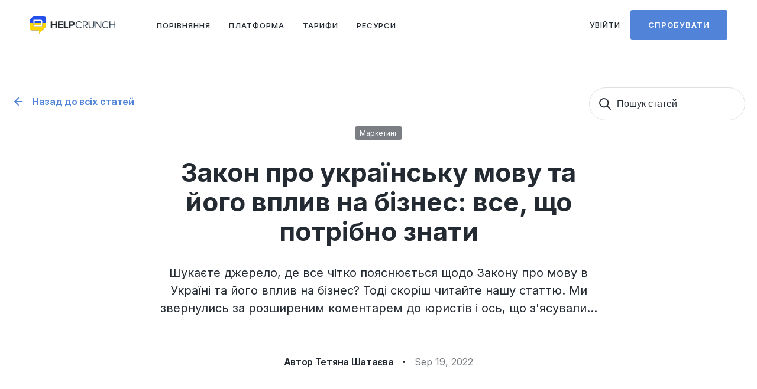

--- FILE ---
content_type: text/html; charset=UTF-8
request_url: https://helpcrunch.com/blog/uk/zakon-pro-movu/
body_size: 32454
content:
<!DOCTYPE html>
<html lang="uk" class="no-js">
  <head>
    <meta charset="UTF-8">
    <meta name="viewport" content="width=device-width, initial-scale=1, minimum-scale=1">

    <meta name="referrer" content="strict-origin-when-cross-origin" />
    <link rel="profile" href="https://gmpg.org/xfn/11">
        <link rel="preconnect" href="https://fonts.googleapis.com">
    <link rel="preconnect" href="https://fonts.gstatic.com" crossorigin="">
    <link href="https://fonts.googleapis.com/css2?family=Inter:wght@300;400;500;600;700;800;900&amp;display=swap" rel="stylesheet">
    <!-- WP Head -->
    <meta name='robots' content='index, follow, max-image-preview:large, max-snippet:-1, max-video-preview:-1' />
	<style>img:is([sizes="auto" i], [sizes^="auto," i]) { contain-intrinsic-size: 3000px 1500px }</style>
	
	<!-- This site is optimized with the Yoast SEO plugin v24.0 - https://yoast.com/wordpress/plugins/seo/ -->
	<title>Закон про українську мову в бізнесі: все, що потрібно знати</title>
	<meta name="description" content="Від 16 липня 2022 року набули чинності нові норми Закону про мову. Як це впливає на бізнес в Україні? Ми звернулись за коментарем до юристів." />
	<link rel="canonical" href="https://helpcrunch.com/blog/uk/zakon-pro-movu/" />
	<meta property="og:locale" content="uk_UA" />
	<meta property="og:type" content="article" />
	<meta property="og:title" content="Закон про українську мову в бізнесі: все, що потрібно знати" />
	<meta property="og:description" content="Від 16 липня 2022 року набули чинності нові норми Закону про мову. Як це впливає на бізнес в Україні? Ми звернулись за коментарем до юристів." />
	<meta property="og:url" content="https://helpcrunch.com/blog/uk/zakon-pro-movu/" />
	<meta property="og:site_name" content="Блог HelpCrunch" />
	<meta property="article:publisher" content="https://www.facebook.com/HelpCrunchSolution/" />
	<meta property="article:published_time" content="2022-09-19T13:59:45+00:00" />
	<meta property="article:modified_time" content="2023-03-21T16:09:27+00:00" />
	<meta property="og:image" content="https://helpcrunch.com/blog/wp-content/uploads/2022/09/Закон-про-мову.png" />
	<meta property="og:image:width" content="800" />
	<meta property="og:image:height" content="480" />
	<meta property="og:image:type" content="image/png" />
	<meta name="author" content="Тетяна Шатаєва" />
	<meta name="twitter:card" content="summary_large_image" />
	<meta name="twitter:creator" content="@HelpCrunchCom" />
	<meta name="twitter:site" content="@HelpCrunchCom" />
	<meta name="twitter:label1" content="Written by" />
	<meta name="twitter:data1" content="Тетяна Шатаєва" />
	<meta name="twitter:label2" content="Est. reading time" />
	<meta name="twitter:data2" content="1 minute" />
	<script type="application/ld+json" class="yoast-schema-graph">{"@context":"https://schema.org","@graph":[{"@type":"Article","@id":"https://helpcrunch.com/blog/uk/zakon-pro-movu/#article","isPartOf":{"@id":"https://helpcrunch.com/blog/uk/zakon-pro-movu/"},"author":{"name":"Тетяна Шатаєва","@id":"https://helpcrunch.com/blog/uk/#/schema/person/eee129deda04f90ac00d0f7f8582913c"},"headline":"Закон про українську мову та його вплив на бізнес: все, що потрібно знати","datePublished":"2022-09-19T13:59:45+00:00","dateModified":"2023-03-21T16:09:27+00:00","mainEntityOfPage":{"@id":"https://helpcrunch.com/blog/uk/zakon-pro-movu/"},"wordCount":2548,"commentCount":0,"publisher":{"@id":"https://helpcrunch.com/blog/uk/#organization"},"image":{"@id":"https://helpcrunch.com/blog/uk/zakon-pro-movu/#primaryimage"},"thumbnailUrl":"https://helpcrunch.com/blog/wp-content/uploads/2022/09/Закон-про-мову.png","articleSection":["Маркетинг"],"inLanguage":"uk","potentialAction":[{"@type":"CommentAction","name":"Comment","target":["https://helpcrunch.com/blog/uk/zakon-pro-movu/#respond"]}]},{"@type":"WebPage","@id":"https://helpcrunch.com/blog/uk/zakon-pro-movu/","url":"https://helpcrunch.com/blog/uk/zakon-pro-movu/","name":"Закон про українську мову в бізнесі: все, що потрібно знати","isPartOf":{"@id":"https://helpcrunch.com/blog/uk/#website"},"primaryImageOfPage":{"@id":"https://helpcrunch.com/blog/uk/zakon-pro-movu/#primaryimage"},"image":{"@id":"https://helpcrunch.com/blog/uk/zakon-pro-movu/#primaryimage"},"thumbnailUrl":"https://helpcrunch.com/blog/wp-content/uploads/2022/09/Закон-про-мову.png","datePublished":"2022-09-19T13:59:45+00:00","dateModified":"2023-03-21T16:09:27+00:00","description":"Від 16 липня 2022 року набули чинності нові норми Закону про мову. Як це впливає на бізнес в Україні? Ми звернулись за коментарем до юристів.","breadcrumb":{"@id":"https://helpcrunch.com/blog/uk/zakon-pro-movu/#breadcrumb"},"inLanguage":"uk","potentialAction":[{"@type":"ReadAction","target":["https://helpcrunch.com/blog/uk/zakon-pro-movu/"]}]},{"@type":"ImageObject","inLanguage":"uk","@id":"https://helpcrunch.com/blog/uk/zakon-pro-movu/#primaryimage","url":"https://helpcrunch.com/blog/wp-content/uploads/2022/09/Закон-про-мову.png","contentUrl":"https://helpcrunch.com/blog/wp-content/uploads/2022/09/Закон-про-мову.png","width":800,"height":480,"caption":"Закон про мову"},{"@type":"BreadcrumbList","@id":"https://helpcrunch.com/blog/uk/zakon-pro-movu/#breadcrumb","itemListElement":[{"@type":"ListItem","position":1,"name":"Головна","item":"https://helpcrunch.com/blog/uk/"},{"@type":"ListItem","position":2,"name":"Закон про українську мову та його вплив на бізнес: все, що потрібно знати"}]},{"@type":"WebSite","@id":"https://helpcrunch.com/blog/uk/#website","url":"https://helpcrunch.com/blog/uk/","name":"Блог HelpCrunch","description":"Ми пишемо про останні тенденції та вічну класику в сфері підтримки клієнтів, маркетингу та онлайн-продажів.","publisher":{"@id":"https://helpcrunch.com/blog/uk/#organization"},"potentialAction":[{"@type":"SearchAction","target":{"@type":"EntryPoint","urlTemplate":"https://helpcrunch.com/blog/uk/?s={search_term_string}"},"query-input":{"@type":"PropertyValueSpecification","valueRequired":true,"valueName":"search_term_string"}}],"inLanguage":"uk"},{"@type":"Organization","@id":"https://helpcrunch.com/blog/uk/#organization","name":"HelpCrunch","url":"https://helpcrunch.com/blog/uk/","logo":{"@type":"ImageObject","inLanguage":"uk","@id":"https://helpcrunch.com/blog/uk/#/schema/logo/image/","url":"https://helpcrunch.com/blog/wp-content/uploads/2018/02/260x260.png","contentUrl":"https://helpcrunch.com/blog/wp-content/uploads/2018/02/260x260.png","width":260,"height":260,"caption":"HelpCrunch"},"image":{"@id":"https://helpcrunch.com/blog/uk/#/schema/logo/image/"},"sameAs":["https://www.facebook.com/HelpCrunchSolution/","https://x.com/HelpCrunchCom"]},{"@type":"Person","@id":"https://helpcrunch.com/blog/uk/#/schema/person/eee129deda04f90ac00d0f7f8582913c","name":"Тетяна Шатаєва","image":{"@type":"ImageObject","inLanguage":"uk","@id":"https://helpcrunch.com/blog/uk/#/schema/person/image/","url":"https://secure.gravatar.com/avatar/663195e13e898ba61996cac8acf94fea?s=96&r=g","contentUrl":"https://secure.gravatar.com/avatar/663195e13e898ba61996cac8acf94fea?s=96&r=g","caption":"Тетяна Шатаєва"},"description":"Тетяна народилася в Україні. У 21 рік вона переїхала до Польщі, щоб вивчати журналістику в Жешуві. Відтоді Тетяна пише для англійських, польських та українських видань на теми пов’язані з технологічним прогресом та обслуговуванням клієнтів. У 2021 році вона приєдналася до команди контент-маркетингу HelpCrunch та невпинно пише експертні статті про найцікавіше та найкорисніше зі світу підтримки клієнтів. Окрім письменницької діяльності, Тетяна захоплюється подорожами, так вона вже відвідала понад 20 країн. На цей момент Тетяна живе в Англії та з нетерпінням чекає можливості приїхати додому в Україну. Вона також любить читати, танцювати та знайомитися з новими людьми!","url":"https://helpcrunch.com/blog/uk/author/tetiana-uk/"}]}</script>
	<!-- / Yoast SEO plugin. -->


<link rel='dns-prefetch' href='//static.addtoany.com' />
<link rel='dns-prefetch' href='//ajax.googleapis.com' />
<link rel="alternate" type="application/rss+xml" title="Блог HelpCrunch &raquo; Закон про українську мову та його вплив на бізнес: все, що потрібно знати Comments Feed" href="https://helpcrunch.com/blog/uk/zakon-pro-movu/feed/" />
<link rel='stylesheet' id='neliofp_style_css-css' href='https://helpcrunch.com/blog/wp-content/plugins/nelio-featured-posts/assets/style.min.css?ver=2.2.4' type='text/css' media='all' />
<link rel='stylesheet' id='wp-block-library-css' href='https://helpcrunch.com/blog/wp-includes/css/dist/block-library/style.min.css?ver=6.7.3' type='text/css' media='all' />
<style id='classic-theme-styles-inline-css' type='text/css'>
/*! This file is auto-generated */
.wp-block-button__link{color:#fff;background-color:#32373c;border-radius:9999px;box-shadow:none;text-decoration:none;padding:calc(.667em + 2px) calc(1.333em + 2px);font-size:1.125em}.wp-block-file__button{background:#32373c;color:#fff;text-decoration:none}
</style>
<style id='global-styles-inline-css' type='text/css'>
:root{--wp--preset--aspect-ratio--square: 1;--wp--preset--aspect-ratio--4-3: 4/3;--wp--preset--aspect-ratio--3-4: 3/4;--wp--preset--aspect-ratio--3-2: 3/2;--wp--preset--aspect-ratio--2-3: 2/3;--wp--preset--aspect-ratio--16-9: 16/9;--wp--preset--aspect-ratio--9-16: 9/16;--wp--preset--color--black: #000000;--wp--preset--color--cyan-bluish-gray: #abb8c3;--wp--preset--color--white: #ffffff;--wp--preset--color--pale-pink: #f78da7;--wp--preset--color--vivid-red: #cf2e2e;--wp--preset--color--luminous-vivid-orange: #ff6900;--wp--preset--color--luminous-vivid-amber: #fcb900;--wp--preset--color--light-green-cyan: #7bdcb5;--wp--preset--color--vivid-green-cyan: #00d084;--wp--preset--color--pale-cyan-blue: #8ed1fc;--wp--preset--color--vivid-cyan-blue: #0693e3;--wp--preset--color--vivid-purple: #9b51e0;--wp--preset--gradient--vivid-cyan-blue-to-vivid-purple: linear-gradient(135deg,rgba(6,147,227,1) 0%,rgb(155,81,224) 100%);--wp--preset--gradient--light-green-cyan-to-vivid-green-cyan: linear-gradient(135deg,rgb(122,220,180) 0%,rgb(0,208,130) 100%);--wp--preset--gradient--luminous-vivid-amber-to-luminous-vivid-orange: linear-gradient(135deg,rgba(252,185,0,1) 0%,rgba(255,105,0,1) 100%);--wp--preset--gradient--luminous-vivid-orange-to-vivid-red: linear-gradient(135deg,rgba(255,105,0,1) 0%,rgb(207,46,46) 100%);--wp--preset--gradient--very-light-gray-to-cyan-bluish-gray: linear-gradient(135deg,rgb(238,238,238) 0%,rgb(169,184,195) 100%);--wp--preset--gradient--cool-to-warm-spectrum: linear-gradient(135deg,rgb(74,234,220) 0%,rgb(151,120,209) 20%,rgb(207,42,186) 40%,rgb(238,44,130) 60%,rgb(251,105,98) 80%,rgb(254,248,76) 100%);--wp--preset--gradient--blush-light-purple: linear-gradient(135deg,rgb(255,206,236) 0%,rgb(152,150,240) 100%);--wp--preset--gradient--blush-bordeaux: linear-gradient(135deg,rgb(254,205,165) 0%,rgb(254,45,45) 50%,rgb(107,0,62) 100%);--wp--preset--gradient--luminous-dusk: linear-gradient(135deg,rgb(255,203,112) 0%,rgb(199,81,192) 50%,rgb(65,88,208) 100%);--wp--preset--gradient--pale-ocean: linear-gradient(135deg,rgb(255,245,203) 0%,rgb(182,227,212) 50%,rgb(51,167,181) 100%);--wp--preset--gradient--electric-grass: linear-gradient(135deg,rgb(202,248,128) 0%,rgb(113,206,126) 100%);--wp--preset--gradient--midnight: linear-gradient(135deg,rgb(2,3,129) 0%,rgb(40,116,252) 100%);--wp--preset--font-size--small: 13px;--wp--preset--font-size--medium: 20px;--wp--preset--font-size--large: 36px;--wp--preset--font-size--x-large: 42px;--wp--preset--spacing--20: 0.44rem;--wp--preset--spacing--30: 0.67rem;--wp--preset--spacing--40: 1rem;--wp--preset--spacing--50: 1.5rem;--wp--preset--spacing--60: 2.25rem;--wp--preset--spacing--70: 3.38rem;--wp--preset--spacing--80: 5.06rem;--wp--preset--shadow--natural: 6px 6px 9px rgba(0, 0, 0, 0.2);--wp--preset--shadow--deep: 12px 12px 50px rgba(0, 0, 0, 0.4);--wp--preset--shadow--sharp: 6px 6px 0px rgba(0, 0, 0, 0.2);--wp--preset--shadow--outlined: 6px 6px 0px -3px rgba(255, 255, 255, 1), 6px 6px rgba(0, 0, 0, 1);--wp--preset--shadow--crisp: 6px 6px 0px rgba(0, 0, 0, 1);}:where(.is-layout-flex){gap: 0.5em;}:where(.is-layout-grid){gap: 0.5em;}body .is-layout-flex{display: flex;}.is-layout-flex{flex-wrap: wrap;align-items: center;}.is-layout-flex > :is(*, div){margin: 0;}body .is-layout-grid{display: grid;}.is-layout-grid > :is(*, div){margin: 0;}:where(.wp-block-columns.is-layout-flex){gap: 2em;}:where(.wp-block-columns.is-layout-grid){gap: 2em;}:where(.wp-block-post-template.is-layout-flex){gap: 1.25em;}:where(.wp-block-post-template.is-layout-grid){gap: 1.25em;}.has-black-color{color: var(--wp--preset--color--black) !important;}.has-cyan-bluish-gray-color{color: var(--wp--preset--color--cyan-bluish-gray) !important;}.has-white-color{color: var(--wp--preset--color--white) !important;}.has-pale-pink-color{color: var(--wp--preset--color--pale-pink) !important;}.has-vivid-red-color{color: var(--wp--preset--color--vivid-red) !important;}.has-luminous-vivid-orange-color{color: var(--wp--preset--color--luminous-vivid-orange) !important;}.has-luminous-vivid-amber-color{color: var(--wp--preset--color--luminous-vivid-amber) !important;}.has-light-green-cyan-color{color: var(--wp--preset--color--light-green-cyan) !important;}.has-vivid-green-cyan-color{color: var(--wp--preset--color--vivid-green-cyan) !important;}.has-pale-cyan-blue-color{color: var(--wp--preset--color--pale-cyan-blue) !important;}.has-vivid-cyan-blue-color{color: var(--wp--preset--color--vivid-cyan-blue) !important;}.has-vivid-purple-color{color: var(--wp--preset--color--vivid-purple) !important;}.has-black-background-color{background-color: var(--wp--preset--color--black) !important;}.has-cyan-bluish-gray-background-color{background-color: var(--wp--preset--color--cyan-bluish-gray) !important;}.has-white-background-color{background-color: var(--wp--preset--color--white) !important;}.has-pale-pink-background-color{background-color: var(--wp--preset--color--pale-pink) !important;}.has-vivid-red-background-color{background-color: var(--wp--preset--color--vivid-red) !important;}.has-luminous-vivid-orange-background-color{background-color: var(--wp--preset--color--luminous-vivid-orange) !important;}.has-luminous-vivid-amber-background-color{background-color: var(--wp--preset--color--luminous-vivid-amber) !important;}.has-light-green-cyan-background-color{background-color: var(--wp--preset--color--light-green-cyan) !important;}.has-vivid-green-cyan-background-color{background-color: var(--wp--preset--color--vivid-green-cyan) !important;}.has-pale-cyan-blue-background-color{background-color: var(--wp--preset--color--pale-cyan-blue) !important;}.has-vivid-cyan-blue-background-color{background-color: var(--wp--preset--color--vivid-cyan-blue) !important;}.has-vivid-purple-background-color{background-color: var(--wp--preset--color--vivid-purple) !important;}.has-black-border-color{border-color: var(--wp--preset--color--black) !important;}.has-cyan-bluish-gray-border-color{border-color: var(--wp--preset--color--cyan-bluish-gray) !important;}.has-white-border-color{border-color: var(--wp--preset--color--white) !important;}.has-pale-pink-border-color{border-color: var(--wp--preset--color--pale-pink) !important;}.has-vivid-red-border-color{border-color: var(--wp--preset--color--vivid-red) !important;}.has-luminous-vivid-orange-border-color{border-color: var(--wp--preset--color--luminous-vivid-orange) !important;}.has-luminous-vivid-amber-border-color{border-color: var(--wp--preset--color--luminous-vivid-amber) !important;}.has-light-green-cyan-border-color{border-color: var(--wp--preset--color--light-green-cyan) !important;}.has-vivid-green-cyan-border-color{border-color: var(--wp--preset--color--vivid-green-cyan) !important;}.has-pale-cyan-blue-border-color{border-color: var(--wp--preset--color--pale-cyan-blue) !important;}.has-vivid-cyan-blue-border-color{border-color: var(--wp--preset--color--vivid-cyan-blue) !important;}.has-vivid-purple-border-color{border-color: var(--wp--preset--color--vivid-purple) !important;}.has-vivid-cyan-blue-to-vivid-purple-gradient-background{background: var(--wp--preset--gradient--vivid-cyan-blue-to-vivid-purple) !important;}.has-light-green-cyan-to-vivid-green-cyan-gradient-background{background: var(--wp--preset--gradient--light-green-cyan-to-vivid-green-cyan) !important;}.has-luminous-vivid-amber-to-luminous-vivid-orange-gradient-background{background: var(--wp--preset--gradient--luminous-vivid-amber-to-luminous-vivid-orange) !important;}.has-luminous-vivid-orange-to-vivid-red-gradient-background{background: var(--wp--preset--gradient--luminous-vivid-orange-to-vivid-red) !important;}.has-very-light-gray-to-cyan-bluish-gray-gradient-background{background: var(--wp--preset--gradient--very-light-gray-to-cyan-bluish-gray) !important;}.has-cool-to-warm-spectrum-gradient-background{background: var(--wp--preset--gradient--cool-to-warm-spectrum) !important;}.has-blush-light-purple-gradient-background{background: var(--wp--preset--gradient--blush-light-purple) !important;}.has-blush-bordeaux-gradient-background{background: var(--wp--preset--gradient--blush-bordeaux) !important;}.has-luminous-dusk-gradient-background{background: var(--wp--preset--gradient--luminous-dusk) !important;}.has-pale-ocean-gradient-background{background: var(--wp--preset--gradient--pale-ocean) !important;}.has-electric-grass-gradient-background{background: var(--wp--preset--gradient--electric-grass) !important;}.has-midnight-gradient-background{background: var(--wp--preset--gradient--midnight) !important;}.has-small-font-size{font-size: var(--wp--preset--font-size--small) !important;}.has-medium-font-size{font-size: var(--wp--preset--font-size--medium) !important;}.has-large-font-size{font-size: var(--wp--preset--font-size--large) !important;}.has-x-large-font-size{font-size: var(--wp--preset--font-size--x-large) !important;}
:where(.wp-block-post-template.is-layout-flex){gap: 1.25em;}:where(.wp-block-post-template.is-layout-grid){gap: 1.25em;}
:where(.wp-block-columns.is-layout-flex){gap: 2em;}:where(.wp-block-columns.is-layout-grid){gap: 2em;}
:root :where(.wp-block-pullquote){font-size: 1.5em;line-height: 1.6;}
</style>
<link rel='stylesheet' id='email-subscribers-css' href='https://helpcrunch.com/blog/wp-content/plugins/email-subscribers/lite/public/css/email-subscribers-public.css?ver=5.9.3' type='text/css' media='all' />
<link rel='stylesheet' id='yith-infs-style-css' href='https://helpcrunch.com/blog/wp-content/plugins/yith-infinite-scrolling/assets/css/frontend.css?ver=1.7.0' type='text/css' media='all' />
<link rel='stylesheet' id='parent-style-css' href='https://helpcrunch.com/blog/wp-content/themes/helpcrunch-blog/style.css?ver=6.7.3' type='text/css' media='all' />
<link rel='stylesheet' id='hc-common-styles-css' href='https://helpcrunch.com/blog/wp-content/themes/helpcrunch-blog/assets/css/common-styles.css?ver=98790' type='text/css' media='all' />
<link rel='stylesheet' id='hc-styles-wordpress-css' href='https://helpcrunch.com/blog/wp-content/themes/helpcrunch-blog/assets/css/styles-wordpress.css?ver=98790' type='text/css' media='all' />
<link rel='stylesheet' id='hc-cookies-banner-css' href='https://helpcrunch.com/blog/wp-content/themes/helpcrunch-blog/assets/css/cookies-banner.css?ver=98790' type='text/css' media='all' />
<link rel='stylesheet' id='hc-helper-classes-css' href='https://helpcrunch.com/blog/wp-content/themes/helpcrunch-blog/assets/css/helper-classes.css?ver=98790' type='text/css' media='all' />
<link rel='stylesheet' id='hc-menu-lang-switcher-css' href='https://helpcrunch.com/blog/wp-content/themes/helpcrunch-blog/assets/css/menu-lang-switcher.css?ver=98790' type='text/css' media='all' />
<link rel='stylesheet' id='hc-ajax-load-more-css' href='https://helpcrunch.com/blog/wp-content/themes/helpcrunch-blog/assets/css/ajax-load-more.css?ver=98790' type='text/css' media='all' />
<link rel='stylesheet' id='hc-add-to-any-css' href='https://helpcrunch.com/blog/wp-content/themes/helpcrunch-blog/assets/css/add-to-any.css?ver=98790' type='text/css' media='all' />
<link rel='stylesheet' id='hc-blog-chapter-css' href='https://helpcrunch.com/blog/wp-content/themes/helpcrunch-blog/assets/css/blog-chapter.css?ver=98790' type='text/css' media='all' />
<link rel='stylesheet' id='hc-blog-author-full-css' href='https://helpcrunch.com/blog/wp-content/themes/helpcrunch-blog/assets/css/blog-author-full.css?ver=98790' type='text/css' media='all' />
<link rel='stylesheet' id='hc-blog-article-view-css' href='https://helpcrunch.com/blog/wp-content/themes/helpcrunch-blog/assets/css/blog-article-view.css?ver=98790' type='text/css' media='all' />
<link rel='stylesheet' id='hc-blog-main-css' href='https://helpcrunch.com/blog/wp-content/themes/helpcrunch-blog/assets/css/blog-main.css?ver=98790' type='text/css' media='all' />
<link rel='stylesheet' id='hc-blog-list-css' href='https://helpcrunch.com/blog/wp-content/themes/helpcrunch-blog/assets/css/blog-list.css?ver=98790' type='text/css' media='all' />
<link rel='stylesheet' id='hc-blog-intro-css' href='https://helpcrunch.com/blog/wp-content/themes/helpcrunch-blog/assets/css/blog-intro.css?ver=98790' type='text/css' media='all' />
<link rel='stylesheet' id='hc-blog-author-css' href='https://helpcrunch.com/blog/wp-content/themes/helpcrunch-blog/assets/css/blog-author.css?ver=98790' type='text/css' media='all' />
<link rel='stylesheet' id='hc-blog-back-css' href='https://helpcrunch.com/blog/wp-content/themes/helpcrunch-blog/assets/css/blog-back.css?ver=98790' type='text/css' media='all' />
<link rel='stylesheet' id='hc-blog-chapters-css' href='https://helpcrunch.com/blog/wp-content/themes/helpcrunch-blog/assets/css/blog-chapters.css?ver=98790' type='text/css' media='all' />
<link rel='stylesheet' id='hc-blog-item-css' href='https://helpcrunch.com/blog/wp-content/themes/helpcrunch-blog/assets/css/blog-item.css?ver=98790' type='text/css' media='all' />
<link rel='stylesheet' id='hc-blog-reading-time-css' href='https://helpcrunch.com/blog/wp-content/themes/helpcrunch-blog/assets/css/blog-reading-time.css?ver=98790' type='text/css' media='all' />
<link rel='stylesheet' id='hc-blog-search-css' href='https://helpcrunch.com/blog/wp-content/themes/helpcrunch-blog/assets/css/blog-search.css?ver=98790' type='text/css' media='all' />
<link rel='stylesheet' id='hc-blog-socials-css' href='https://helpcrunch.com/blog/wp-content/themes/helpcrunch-blog/assets/css/blog-socials.css?ver=98790' type='text/css' media='all' />
<link rel='stylesheet' id='hc-blog-technical-css' href='https://helpcrunch.com/blog/wp-content/themes/helpcrunch-blog/assets/css/blog-technical.css?ver=98790' type='text/css' media='all' />
<link rel='stylesheet' id='hc-blog-top-articles-css' href='https://helpcrunch.com/blog/wp-content/themes/helpcrunch-blog/assets/css/blog-top-articles.css?ver=98790' type='text/css' media='all' />
<link rel='stylesheet' id='hc-blog-category-css' href='https://helpcrunch.com/blog/wp-content/themes/helpcrunch-blog/assets/css/blog-category.css?ver=98790' type='text/css' media='all' />
<link rel='stylesheet' id='hc-blog-cta-poster-css' href='https://helpcrunch.com/blog/wp-content/themes/helpcrunch-blog/assets/css/blog-cta-poster.css?ver=98790' type='text/css' media='all' />
<link rel='stylesheet' id='hc-mobile-menu-css' href='https://helpcrunch.com/blog/wp-content/themes/helpcrunch-blog/assets/css/mobile-menu.css?ver=98790' type='text/css' media='all' />
<link rel='stylesheet' id='fancybox-css' href='https://helpcrunch.com/blog/wp-content/plugins/easy-fancybox/fancybox/1.5.4/jquery.fancybox.min.css?ver=6.7.3' type='text/css' media='screen' />
<link rel='stylesheet' id='addtoany-css' href='https://helpcrunch.com/blog/wp-content/plugins/add-to-any/addtoany.min.css?ver=1.16' type='text/css' media='all' />
<style id='addtoany-inline-css' type='text/css'>
@media screen and (max-width:1199px){
.a2a_floating_style.a2a_vertical_style{display:none;}
}
.addtoany_content_bottom {
  margin-top: 50px;
}
</style>
<script type="text/javascript" id="jquery-core-js-extra">
/* <![CDATA[ */
var SDT_DATA = {"ajaxurl":"https:\/\/helpcrunch.com\/blog\/wp-admin\/admin-ajax.php","siteUrl":"https:\/\/helpcrunch.com\/blog\/","pluginsUrl":"https:\/\/helpcrunch.com\/blog\/wp-content\/plugins","isAdmin":""};
/* ]]> */
</script>
<script type="text/javascript" src="https://helpcrunch.com/blog/wp-includes/js/jquery/jquery.min.js?ver=3.7.1" id="jquery-core-js"></script>
<script type="text/javascript" id="addtoany-core-js-before">
/* <![CDATA[ */
window.a2a_config=window.a2a_config||{};a2a_config.callbacks=[];a2a_config.overlays=[];a2a_config.templates={};a2a_localize = {
	Share: "Share",
	Save: "Save",
	Subscribe: "Subscribe",
	Email: "Email",
	Bookmark: "Bookmark",
	ShowAll: "Show all",
	ShowLess: "Show less",
	FindServices: "Find service(s)",
	FindAnyServiceToAddTo: "Instantly find any service to add to",
	PoweredBy: "Powered by",
	ShareViaEmail: "Share via email",
	SubscribeViaEmail: "Subscribe via email",
	BookmarkInYourBrowser: "Bookmark in your browser",
	BookmarkInstructions: "Press Ctrl+D or \u2318+D to bookmark this page",
	AddToYourFavorites: "Add to your favorites",
	SendFromWebOrProgram: "Send from any email address or email program",
	EmailProgram: "Email program",
	More: "More&#8230;",
	ThanksForSharing: "Thanks for sharing!",
	ThanksForFollowing: "Thanks for following!"
};

a2a_config.callbacks.push({ready: function(){var d=document;function a(){var c,e=d.createElement("div");e.innerHTML="<div class=\"a2a_kit a2a_kit_size_24 a2a_floating_style a2a_vertical_style\" data-a2a-scroll-show=\"800,1600\" style=\"margin-left:5px;top:100px;background-color:transparent;\"><a class=\"a2a_button_facebook\"><\/a><a class=\"a2a_button_twitter\"><\/a><a class=\"a2a_button_linkedin\"><\/a><\/div>";c=d.querySelector(".blog-article-view__content");if(c)c.appendChild(e.firstChild);a2a.init("page");}if("loading"!==d.readyState)a();else d.addEventListener("DOMContentLoaded",a,false);}});
/* ]]> */
</script>
<script type="text/javascript" defer src="https://static.addtoany.com/menu/page.js" id="addtoany-core-js"></script>
<script type="text/javascript" defer src="https://helpcrunch.com/blog/wp-content/plugins/add-to-any/addtoany.min.js?ver=1.1" id="addtoany-jquery-js"></script>
<script type="text/javascript" src="https://helpcrunch.com/blog/wp-content/themes/helpcrunch-blog/assets/js/jquery.lazyload.min.js" id="js_lazyload-js"></script>
<script type="text/javascript" src="https://helpcrunch.com/blog/wp-content/themes/helpcrunch-blog/assets/js/js.cookie.js" id="js_cookie-js"></script>
<script type="text/javascript" src="https://helpcrunch.com/blog/wp-content/themes/helpcrunch-blog/assets/js/common.js" id="js_common-js"></script>
<link rel="https://api.w.org/" href="https://helpcrunch.com/blog/wp-json/" /><link rel="alternate" title="JSON" type="application/json" href="https://helpcrunch.com/blog/wp-json/wp/v2/posts/12383" /><link rel="EditURI" type="application/rsd+xml" title="RSD" href="https://helpcrunch.com/blog/xmlrpc.php?rsd" />
<meta name="generator" content="WordPress 6.7.3" />
<link rel='shortlink' href='https://helpcrunch.com/blog/?p=12383' />
<link rel="alternate" title="oEmbed (JSON)" type="application/json+oembed" href="https://helpcrunch.com/blog/wp-json/oembed/1.0/embed?url=https%3A%2F%2Fhelpcrunch.com%2Fblog%2Fuk%2Fzakon-pro-movu%2F" />
<link rel="alternate" title="oEmbed (XML)" type="text/xml+oembed" href="https://helpcrunch.com/blog/wp-json/oembed/1.0/embed?url=https%3A%2F%2Fhelpcrunch.com%2Fblog%2Fuk%2Fzakon-pro-movu%2F&#038;format=xml" />

	<style></style>

	<meta property="og:title" content="Закон про українську мову та його вплив на бізнес: все, що потрібно знати">
<meta name="twitter:title" content="Закон про українську мову та його вплив на бізнес: все, що потрібно знати">
<meta property="og:description" content="“Звертайтесь до мене державною мовою”, - казала наша вчителька української мови ще ро�…">
<meta name="twitter:description" content="“Звертайтесь до мене державною мовою”, - казала наша вчителька української мови ще ро�…">
<meta name="twitter:card" content="“Звертайтесь до мене державною мовою”, - казала наша вчителька української мови ще ро�…">

<meta name="msapplication-TileImage" content="https://helpcrunch.com/blog/wp-content/uploads/2022/09/Закон-про-мову.png">
<link href="https://helpcrunch.com/blog/wp-content/uploads/2022/09/Закон-про-мову.png" rel="image_src">
<meta name="twitter:image" content="https://helpcrunch.com/blog/wp-content/uploads/2022/09/Закон-про-мову.png">
<meta property="og:image" content="https://helpcrunch.com/blog/wp-content/uploads/2022/09/Закон-про-мову.png">

<meta name="theme-color" content="#FFFFFF">
<meta name="msapplication-TileColor" content="#FFFFFF">

<link href="https://cloudinary.com" rel="dns-prefetch">
<link href="https://helpcrunch.com" rel="dns-prefetch">
<link href="https://helpcrunch.helpcrunch.com" rel="dns-prefetch">
<link href="https://helpcrunch.com/blog/wp-content/themes/helpcrunch-blog/images/icons/apple-touch-icon_57.png" rel="apple-touch-icon" sizes="57x57">
<link href="https://helpcrunch.com/blog/wp-content/themes/helpcrunch-blog/images/icons/apple-touch-icon_60.png" rel="apple-touch-icon" sizes="60x60">
<link href="https://helpcrunch.com/blog/wp-content/themes/helpcrunch-blog/images/icons/apple-touch-icon_72.png" rel="apple-touch-icon" sizes="72x72">
<link href="https://helpcrunch.com/blog/wp-content/themes/helpcrunch-blog/images/icons/apple-touch-icon_76.png" rel="apple-touch-icon" sizes="76x76">
<link href="https://helpcrunch.com/blog/wp-content/themes/helpcrunch-blog/images/icons/apple-touch-icon_114.png" rel="apple-touch-icon" sizes="114x114">
<link href="https://helpcrunch.com/blog/wp-content/themes/helpcrunch-blog/images/icons/apple-touch-icon_120.png" rel="apple-touch-icon" sizes="120x120">
<link href="https://helpcrunch.com/blog/wp-content/themes/helpcrunch-blog/images/icons/apple-touch-icon_144.png" rel="apple-touch-icon" sizes="144x144">
<link href="https://helpcrunch.com/blog/wp-content/themes/helpcrunch-blog/images/icons/apple-touch-icon_152.png" rel="apple-touch-icon" sizes="152x152">
<link href="https://helpcrunch.com/blog/wp-content/themes/helpcrunch-blog/images/icons/apple-touch-icon_180.png" rel="apple-touch-icon" sizes="180x180">
<link type="image/png" href="https://helpcrunch.com/blog/wp-content/themes/helpcrunch-blog/images/icons/icon_16.png" rel="icon" sizes="16x16">
<link type="image/png" href="https://helpcrunch.com/blog/wp-content/themes/helpcrunch-blog/images/icons/icon_32.png" rel="icon" sizes="32x32">
<link type="image/png" href="https://helpcrunch.com/blog/wp-content/themes/helpcrunch-blog/images/icons/icon_96.png" rel="icon" sizes="96x96">
<link type="image/png" href="https://helpcrunch.com/blog/wp-content/themes/helpcrunch-blog/images/icons/icon_192.png" rel="icon" sizes="192x192">

<script type="text/javascript">
  window.helpcrunchSettings = {
    organization: 'helpcrunch',
    appId: 'adc8424b-bb2f-4504-b46d-0fb6e6cf88b0',
  };
</script>

<script type="text/javascript">
  function helpcrunchWidgetInit(w, d) {var hS = w.helpcrunchSettings;if (!hS || !hS.organization) {return;}var widgetSrc = 'https://embed.helpcrunch.com/sdk.js';w.HelpCrunch = function () {w.HelpCrunch.q.push(arguments)};w.HelpCrunch.q = [];function r() {if (d.querySelector('script[src="' + widgetSrc + '"')) {return;}var s = d.createElement('script');s.async = 1;s.type = 'text/javascript';s.src = widgetSrc;(d.body || d.head).appendChild(s);}if (d.readyState === 'complete' || hS.loadImmediately) {r();} else if (w.attachEvent) {w.attachEvent('onload', r)} else {w.addEventListener('load', r, false)}}

  setTimeout(() => {
    helpcrunchWidgetInit(window, document);
  }, 5000);
</script>
<link rel="preload" as="image" href="https://helpcrunch.com/blog/wp-content/uploads/2021/10/онлайн-чати-featured.png"/><link rel="icon" href="https://helpcrunch.com/blog/wp-content/uploads/2018/02/260x260-150x150.png" sizes="32x32" />
<link rel="icon" href="https://helpcrunch.com/blog/wp-content/uploads/2018/02/260x260.png" sizes="192x192" />
<link rel="apple-touch-icon" href="https://helpcrunch.com/blog/wp-content/uploads/2018/02/260x260.png" />
<meta name="msapplication-TileImage" content="https://helpcrunch.com/blog/wp-content/uploads/2018/02/260x260.png" />
    <!-- /WP Head -->
    <!-- Yeps {literal} -->
    <script>
      (function (y, e, p) {
        e.YepsID = 'xzB2ytWeHqtGJdLwX';
        var s = y.createElement('script');
        e[p] = e[p] || function() {
          (e[p].q = e[p].q || []).push(arguments);
        };
        s.async = true;
        s.src = 'https://widget.yeps.io/yeps.js';
        if (y.head) y.head.appendChild(s);
      })(document, window, 'Yeps');
    </script>
    <!-- /Yeps {/literal} -->
  </head>
  <body class="post-template-default single single-post postid-12383 single-format-standard aside-toc-hidden">
    <header class="layout-header" data-layout-header>
      <div class="layout-header__container">
        <a class="layout-header__logo" href="/uk/" title="HelpCrunch logotype">
          <div class="header-logo">
                          <svg viewBox="0 0 146 30" fill="none" xmlns="http://www.w3.org/2000/svg"><path fill-rule="evenodd" clip-rule="evenodd" d="M24.153 0H6.533L0 6.581v14.017a3.847 3.847 0 0 0 3.847 3.846h12.13V30L28 17.936h-.125l.125-.073V3.847A3.847 3.847 0 0 0 24.153 0Zm-4.639 6.508H6.486v9.27a2 2 0 0 0 2 2h13.028v-9.27a2 2 0 0 0-2-2ZM8.542 8.413h10.074a1 1 0 0 1 1 1v6.46H9.542a1 1 0 0 1-1-1v-6.46Z" fill="#224EE9"/><path fill-rule="evenodd" clip-rule="evenodd" d="M0 12.063v8.533a3.847 3.847 0 0 0 3.847 3.847h12.13V30L28 17.936h-.125l.125-.074v-5.8h-6.486v5.715H8.486a2 2 0 0 1-2-2v-3.714H0Zm8.542 0v2.809a1 1 0 0 0 1 1h10.074v-3.81H8.542Z" fill="#FFD600"/><path fill-rule="evenodd" clip-rule="evenodd" d="M46.687 20.791v-11.6H44.14v4.557h-5.61V9.19H36v11.6h2.53v-4.87h5.61v4.87h2.547Zm9.967 0v-2.174h-5.879v-2.626h5.754v-2.173h-5.754v-2.453h5.879V9.191h-8.408v11.6h8.407Zm9.164 0v-2.174h-5.023V9.191h-2.53v11.6h7.553Zm3.883 0h-2.53v-11.6h5.558c2.583 0 3.99 1.705 3.99 3.74 0 2.017-1.425 3.739-3.99 3.739h-3.028v4.121Zm2.721-6.295c.998 0 1.746-.609 1.746-1.566 0-.973-.749-1.565-1.746-1.565h-2.69v3.13h2.69Z" fill="#232A32"/><path fill-rule="evenodd" clip-rule="evenodd" d="M84.414 21c2.102 0 3.527-.974 4.525-2.296l-1.265-.678c-.677.991-1.906 1.687-3.26 1.687-2.6 0-4.578-1.965-4.578-4.713 0-2.765 1.978-4.713 4.578-4.713 1.354 0 2.583.713 3.26 1.687l1.247-.678C87.977 9.99 86.516 9 84.414 9c-3.42 0-6.11 2.435-6.11 6s2.69 6 6.11 6Zm14.758-.209h-1.746l-3.028-4.608h-2.37v4.608H90.55v-11.6h4.774c2.173 0 3.723 1.357 3.723 3.496 0 2.087-1.46 3.235-3.081 3.374l3.206 4.73Zm-1.72-8.104c0 1.304-.961 2.226-2.368 2.226h-3.117v-4.435h3.117c1.407 0 2.369.905 2.369 2.209ZM105.416 21c3.224 0 4.845-1.843 4.845-4.73V9.19h-1.479v7.061c0 2.122-1.175 3.461-3.366 3.461s-3.367-1.34-3.367-3.46V9.19h-1.478v7.096c0 2.852 1.621 4.713 4.845 4.713Zm16.617-11.809v11.6h-1.425l-6.929-9.252v9.252H112.2v-11.6h1.514l6.84 9.061v-9.06h1.478ZM129.879 21c2.102 0 3.527-.974 4.524-2.296l-1.264-.678c-.677.991-1.906 1.687-3.26 1.687-2.601 0-4.578-1.965-4.578-4.713 0-2.765 1.977-4.713 4.578-4.713 1.354 0 2.583.713 3.26 1.687l1.246-.678C133.441 9.99 131.981 9 129.879 9c-3.42 0-6.11 2.435-6.11 6s2.69 6 6.11 6Zm16.044-11.809v11.6h-1.479V15.47h-6.947v5.321h-1.478v-11.6h1.478v4.992h6.947V9.19h1.479Z" fill="#3D4C5A"/></svg>
                      </div>
        </a>

        <div class="layout-header__menu">
          <nav class="desktop-menu">
  <div class="desktop-menu__item">
    <span class="desktop-menu__link">Порівняння</span>
    <div class="desktop-menu__dropdown _compressed">
      <section class="submenu-section">
        <div class="submenu-section__list">
          <a class="submenu-item" href="/uk/intercom.html" role="listitem">
            <h4 class="submenu-item__title">Порівняння з Intercom</h4>
            <p class="submenu-item__text">Безліміт на контакти без переплат</p>
          </a>
          <a class="submenu-item" href="/uk/zendesk-alternative.html" role="listitem">
            <h4 class="submenu-item__title">Порівняння з Zendesk</h4>
            <p class="submenu-item__text">Більше зручності, менше витрат</p>
          </a>
        </div>
      </section>
    </div>
  </div>

  <div class="desktop-menu__item _shift-left">
    <span class="desktop-menu__link">Платформа</span>
    <div class="desktop-menu__dropdown">
      <section class="submenu-section">
        <header class="submenu-section__header">
          Сценарії
        </header>
        <div class="submenu-section__list _column _platform">
          <a class="submenu-item _case _customer-support" href="/uk/customer-support-software.html" role="listitem">
            <h4 class="submenu-item__title">Підтримка</h4>
          </a>
          <a class="submenu-item _case _lead-generation" href="/uk/lead-generation-software.html" role="listitem">
            <h4 class="submenu-item__title">Лідогенерація</h4>
          </a>
          <a class="submenu-item _case _customer-engagement" href="/uk/customer-engagement-platform.html" role="listitem">
            <h4 class="submenu-item__title">Маркетинг</h4>
          </a>
        </div>



        <div class="menu-helpcrunch-ai _desktop">
          <div class="menu-helpcrunch-ai__badge">
            <div class="coming-soon">
              <span class="coming-soon__text">
                Незабаром
              </span>
            </div>

          </div>
          <div class="menu-helpcrunch-ai__title">HelpCrunch AI</div>
          <div class="menu-helpcrunch-ai__text">
            Майбутнє клієнтського сервісу
          </div>
        </div>

      </section>
      <section class="submenu-section">
        <header class="submenu-section__header">
          Можливості
        </header>
        <div class="submenu-section__list">
          <a class="submenu-item" href="/uk/live-chat.html" role="listitem">
            <h4 class="submenu-item__title">Чат для сайту</h4>
            <p class="submenu-item__text">Спілкуйтеся з клієнтами в реальному часі</p>
          </a>
          <a class="submenu-item" href="/uk/chatbot.html" role="listitem">
            <h4 class="submenu-item__title">
              Чат-бот

              <div class="ai-badge tooltip _coming-soon">
                <div class="ai-badge__content _coming-soon">

                  <img referrerpolicy="no-referrer-when-downgrade" class="ai-badge__icon _coming-soon" src="/img/ai-badge/media/ai.svg">



                  <span class="ai-badge__text _coming-soon">
                    AI
                  </span>



                </div>

                <div class="tooltip__content">
                  Незабаром
                </div>

              </div>

            </h4>
            <p class="submenu-item__text">Кваліфікуйте лидів і відповідайте клієнтам 24/7</p>
          </a>
          <a class="submenu-item" href="/uk/shared-inbox.html" role="listitem">
            <h4 class="submenu-item__title">
              Спільна скринька

              <div class="ai-badge tooltip ">
                <div class="ai-badge__content ">

                  <img referrerpolicy="no-referrer-when-downgrade" class="ai-badge__icon " src="/img/ai-badge/media/ai.svg">



                  <span class="ai-badge__text ">
                    AI
                  </span>



                </div>

                <div class="tooltip__content">
                  Helpcrunch AI
                </div>

              </div>

            </h4>
            <p class="submenu-item__text">Керуйте всіма каналами зв'язку з клієнтами</p>
          </a>
          <a class="submenu-item" href="/uk/knowledge-base.html" role="listitem">
            <h4 class="submenu-item__title">
              База знань

              <div class="ai-badge tooltip ">
                <div class="ai-badge__content ">

                  <img referrerpolicy="no-referrer-when-downgrade" class="ai-badge__icon " src="/img/ai-badge/media/ai.svg">



                  <span class="ai-badge__text ">
                    AI
                  </span>



                </div>

                <div class="tooltip__content">
                  Helpcrunch AI
                </div>

              </div>

            </h4>
            <p class="submenu-item__text">Організовуйте клієнтське самообслуговування</p>
          </a>
          <a class="submenu-item" href="/uk/email-automation.html" role="listitem">
            <h4 class="submenu-item__title">Email-маркетинг</h4>
            <p class="submenu-item__text">Надсилайте точні тригерні розсилки</p>
          </a>
          <a class="submenu-item" href="/uk/popups.html" role="listitem">
            <h4 class="submenu-item__title">Попапи</h4>
            <p class="submenu-item__text">Створюйте ефектні спливаючі вікна</p>
          </a>
          <a class="submenu-item" href="/uk/mobile-live-chat.html" role="listitem">
            <h4 class="submenu-item__title">Застосунки та SDK</h4>
            <p class="submenu-item__text">Відповідайте на звернення клієнтів</p>
          </a>
          <a class="submenu-item" href="/uk/integrations.html" role="listitem">
            <h4 class="submenu-item__title">Інтеграції</h4>
            <p class="submenu-item__text">Підключіть потрібні інструменти</p>
          </a>
        </div>
      </section>
    </div>
  </div>

  <div class="desktop-menu__item">
    <a class="desktop-menu__link" href="/uk/pricing.html">Тарифи</a>
  </div>

  <div class="desktop-menu__item _shift-left">
    <span class="desktop-menu__link">Ресурси</span>
    <div class="desktop-menu__dropdown">
      <section class="submenu-section">
        <header class="submenu-section__header">
          Цікаве
        </header>
        <div class="submenu-section__list _column" role="list">
          <a class="submenu-item _case _blog" href="/blog/uk" role="listitem">
            <h4 class="submenu-item__title">Блог</h4>
          </a>
          <a class="submenu-item _case _success-stories" href="/case/uk" role="listitem">
            <h4 class="submenu-item__title">Кейси</h4>
          </a>

          <a class="submenu-item _case _knowledge-base" href="https://docs.helpcrunch.com/uk" role="listitem">
            <h4 class="submenu-item__title">База знань</h4>
          </a>

          <a class="submenu-item _case _ebooks" href="/ebooks/uk" role="listitem">
            <h4 class="submenu-item__title">Наші книги</h4>
          </a>
          <a class="submenu-item _case _news" href="/news/uk" role="listitem">
            <h4 class="submenu-item__title">Новини</h4>
          </a>
        </div>
      </section>
      <section class="submenu-section">
        <header class="submenu-section__header">
          Розробникам
        </header>
        <div class="submenu-section__list">
          <a class="submenu-item" href="https://docs.helpcrunch.com/uk/javascript-api" role="listitem">
            <h4 class="submenu-item__title">JavaScript API</h4>
            <p class="submenu-item__text">Аутентифікація та управління віджетом</p>
          </a>

          <a class="submenu-item" href="https://docs.helpcrunch.com/uk/ios-sdk" role="listitem">
            <h4 class="submenu-item__title">iOS SDK</h4>
            <p class="submenu-item__text">Віджет HelpCrunch для вашого застосунку iOS</p>
          </a>

          <a class="submenu-item" href="https://docs.helpcrunch.com/uk/rest-api-1" role="listitem">
            <h4 class="submenu-item__title">REST API</h4>
            <p class="submenu-item__text">Для більш складних інтеграцій та процесів</p>
          </a>

          <a class="submenu-item" href="https://docs.helpcrunch.com/uk/android-sdk" role="listitem">
            <h4 class="submenu-item__title">Android SDK</h4>
            <p class="submenu-item__text">Віджет HelpCrunch для вашого застосунку Android</p>
          </a>

          <a class="submenu-item" href="https://docs.helpcrunch.com/uk/webhooks/" role="listitem">
            <h4 class="submenu-item__title">Webhooks</h4>
            <p class="submenu-item__text">Оновлення даних у реальному часі</p>
          </a>
        </div>
      </section>
    </div>
  </div>
</nav>
        </div>

        <div class="layout-header__cta">
          <a href="/uk/signup.html" onclick="signUpClick()" class="base-button _md">
            Спробувати          </a>
        </div>

        <div class="layout-header__user">
          <nav class="header-login">
            <a class="base-button _md _empty" href="/uk/signin.html">
              Увійти            </a>
            <a class="base-button _md" href="/uk/signup.html" onclick="signUpClick()" >
              Спробувати            </a>
          </nav>
        </div>

        <div class="layout-header__toggler">
          <button class="mobile-menu-toggler" type="button" aria-label="Toggle menu" data-show-menu>
            <i class="ico ico_mobile-menu"></i>
          </button>
        </div>

        <div class="mobile-menu">
  <i class="mobile-menu__close close-ico" data-hide-menu=""></i>
  <div class="mobile-menu__wrap" data-mobile-menu="">
    <div class="mobile-menu__list">
      <a class="mobile-menu__item _home _active" href="/uk/">
        <span class="mobile-menu__item-text">Головна</span>
      </a>


      <a class="mobile-menu__item" href="/uk/why-helpcrunch.html">
        <span class="mobile-menu__item-text">Чому ми?</span>
      </a>


      <div data-dropdown="">
        <button class="mobile-menu__item _dropdown" data-dropdown-button="">
          <span class="mobile-menu__item-text">Платформа</span>
          <i class="mobile-menu__dropdown-icon ico ico_dropdown"></i>
        </button>
        <div class="mobile-menu__sub-list" data-dropdown-list="">
          <a class="mobile-menu__item _sub" href="/uk/lead-generation-software.html">
            <span class="mobile-menu__item-text">Лідогенерація</span>
          </a>
          <a class="mobile-menu__item _sub" href="/uk/customer-engagement-platform.html">
            <span class="mobile-menu__item-text">Маркетинг</span>
          </a>
          <a class="mobile-menu__item _sub" href="/uk/customer-support-software.html">
            <span class="mobile-menu__item-text">Підтримка</span>
          </a>
          <a class="mobile-menu__item _sub" href="/uk/live-chat.html">
            <span class="mobile-menu__item-text">Чат для сайту</span>
          </a>
          <a class="mobile-menu__item _sub" href="/uk/chatbot.html">
            <span class="mobile-menu__item-text">Чат-бот</span>

            <div class="ai-badge tooltip _mobile-menu _coming-soon">
              <div class="ai-badge__content _mobile-menu _coming-soon">

                <img referrerpolicy="no-referrer-when-downgrade" class="ai-badge__icon _mobile-menu _coming-soon" src="/img/ai-badge/media/ai.svg">



                <span class="ai-badge__text _mobile-menu _coming-soon">
                  AI
                </span>



              </div>

              <div class="tooltip__content">
                Незабаром
              </div>

            </div>

          </a>
          <a class="mobile-menu__item _sub" href="/uk/shared-inbox.html">
            <span class="mobile-menu__item-text">
              Спільна скринька
            </span>

            <div class="ai-badge tooltip _mobile-menu">
              <div class="ai-badge__content _mobile-menu">

                <img referrerpolicy="no-referrer-when-downgrade" class="ai-badge__icon _mobile-menu" src="/img/ai-badge/media/ai.svg">



                <span class="ai-badge__text _mobile-menu">
                  AI
                </span>



              </div>

              <div class="tooltip__content">
                Helpcrunch AI
              </div>

            </div>

          </a>
          <a class="mobile-menu__item _sub" href="/uk/knowledge-base.html" target="_blank">
            <span class="mobile-menu__item-text">
              База знань
            </span>

            <div class="ai-badge tooltip _mobile-menu">
              <div class="ai-badge__content _mobile-menu">

                <img referrerpolicy="no-referrer-when-downgrade" class="ai-badge__icon _mobile-menu" src="/img/ai-badge/media/ai.svg">



                <span class="ai-badge__text _mobile-menu">
                  AI
                </span>



              </div>

              <div class="tooltip__content">
                Helpcrunch AI
              </div>

            </div>

          </a>
          <a class="mobile-menu__item _sub" href="/uk/email-automation.html">
            <span class="mobile-menu__item-text">Email-маркетинг</span>
          </a>
          <a class="mobile-menu__item _sub" href="/uk/popups.html">
            <span class="mobile-menu__item-text">Попапи</span>
          </a>
          <a class="mobile-menu__item _sub" href="/uk/mobile-live-chat.html">
            <span class="mobile-menu__item-textmobile-menu__item-text">Застосунки та SDK</span>
          </a>
          <a class="mobile-menu__item _sub" href="/uk/integrations.html">
            <span class="mobile-menu__item-textmobile-menu__item-text">Інтеграції</span>
          </a>
        </div>
      </div>

      <a class="mobile-menu__item" href="/uk/pricing.html">
        <span class="mobile-menu__item-text">Тарифи</span>
      </a>

      <div data-dropdown="">
        <button class="mobile-menu__item _dropdown" data-dropdown-button="">
          <span class="mobile-menu__item-text">Ресурси</span>
          <i class="mobile-menu__dropdown-icon ico ico_dropdown"></i>
        </button>
        <div class="mobile-menu__sub-list" data-dropdown-list="">
          <a class="mobile-menu__item _sub" href="/blog/uk">
            <span class="mobile-menu__item-text">Блог</span>
          </a>
          <a class="mobile-menu__item _sub" href="/case/uk">
            <span class="mobile-menu__item-text">Кейси</span>
          </a>

          <a class="mobile-menu__item _sub" href="https://docs.helpcrunch.com/uk/">
            <span class="mobile-menu__item-text">База знань</span>
          </a>

          <a class="mobile-menu__item _sub" href="/ebooks/uk">
            <span class="mobile-menu__item-text">Наші книги</span>
          </a>
          <a class="mobile-menu__item _sub" href="/news/uk">
            <span class="mobile-menu__item-text">Новини</span>
          </a>
          <a class="mobile-menu__item _sub" href="https://docs.helpcrunch.com/uk/javascript-api">
            <span class="mobile-menu__item-text">JavaScript API</span>
          </a>
          <a class="mobile-menu__item _sub" href="https://docs.helpcrunch.com/uk/webhooks/">
            <span class="mobile-menu__item-text">Webhooks</span>
          </a>
          <a class="mobile-menu__item _sub" href="https://docs.helpcrunch.com/uk/rest-api-1">
            <span class="mobile-menu__item-text">REST API</span>
          </a>
          <a class="mobile-menu__item _sub" href="https://docs.helpcrunch.com/uk/ios-sdk">
            <span class="mobile-menu__item-text">iOS SDK</span>
          </a>
          <a class="mobile-menu__item _sub" href="https://docs.helpcrunch.com/uk/android-sdk">
            <span class="mobile-menu__item-text">Android SDK</span>
          </a>
        </div>
      </div>
    </div>



    <div class="menu-helpcrunch-ai _mobile">
      <div class="menu-helpcrunch-ai__badge">
        <div class="coming-soon">
          <span class="coming-soon__text">
            Незабаром
          </span>
        </div>

      </div>
      <div class="menu-helpcrunch-ai__title">HelpCrunch AI</div>
      <div class="menu-helpcrunch-ai__text">
        Майбутнє клієнтського сервісу
      </div>
    </div>


    <div class="mobile-menu__buttons">
      <a href="/uk/signin.html" class="cta-button cta-button_black mobile-small">
        Увійти
      </a>


    </div>
  </div>
</div>
      </div>
    </header>

<main class="blog-main _article">
  <section class="blog-technical _with-back">
  <div class="blog-technical__content">
    
<a class="blog-back" href="/blog/uk/">
  <svg class="blog-back__arrow" width="22" height="22" viewBox="0 0 22 22" fill="none" xmlns="http://www.w3.org/2000/svg">
    <path d="M18.3334 10.0837H7.17758L12.3017 4.95949L11.0001 3.66699L3.66675 11.0003L11.0001 18.3337L12.2926 17.0412L7.17758 11.917H18.3334V10.0837Z" fill="#5184D8"/>
  </svg>
  Назад до всіх статей</a>
  </div>
  <aside class="blog-technical__search">
    <form role="search" method="get" class="blog-search" action="https://helpcrunch.com/blog/uk/">
	<label for="blog-search-field" class="screen-reader-text">
    Search for:  </label>
  <input class="blog-search__field" type="text" id="blog-search-field" placeholder="Пошук статей" value="" name="s" />
	<button class="blog-search__submit" type="submit">
    <svg width="20" height="20" viewBox="0 0 20 20" fill="none" xmlns="http://www.w3.org/2000/svg">
      <path d="M1 8.25048C1 10.1734 1.76389 12.0176 3.12362 13.3773C4.48335 14.7371 6.32753 15.501 8.25048 15.501C10.1734 15.501 12.0176 14.7371 13.3773 13.3773C14.7371 12.0176 15.501 10.1734 15.501 8.25048C15.501 6.32753 14.7371 4.48335 13.3773 3.12362C12.0176 1.76389 10.1734 1 8.25048 1C6.32753 1 4.48335 1.76389 3.12362 3.12362C1.76389 4.48335 1 6.32753 1 8.25048V8.25048Z" stroke="#232A32" stroke-width="1.92002" stroke-linecap="round" stroke-linejoin="round"/>
      <path d="M13.3767 13.377L19 19.001" stroke="#232A32" stroke-width="1.92002" stroke-linecap="round" stroke-linejoin="round"/>
    </svg>
    <span class="screen-reader-text">Пошук статей</span>
  </button>
</form>
  </aside>
</section>

  
<article class="blog-article-view">
  <div class="blog-article-view__top">
    <header class="blog-article-view__header">
      <div class="blog-article-view__chapter">
        <a class="blog-chapter" href="/blog/uk/category/marketing-uk/">
          Маркетинг        </a>
      </div>
      <h1 class="blog-article-view__title">
        Закон про українську мову та його вплив на бізнес: все, що потрібно знати      </h1>
      <p class="blog-article-view__description">
        Шукаєте джерело, де все чітко пояснюється щодо Закону про мову в Україні та його вплив на бізнес? Тоді скоріш читайте нашу статтю. Ми звернулись за розширеним коментарем до юристів і ось, що з'ясували...      </p>
      <div class="blog-article-view__info">
        <p class="blog-article-view__written-by">
          Автор          <a class="blog-article-view__author-link"
            href="/blog/uk/author/tetiana-uk/"
          >
            Тетяна Шатаєва          </a>
        </p>
        <time class="blog-article-view__date">
          Sep 19, 2022        </time>
      </div>
    </header>
    <picture class="blog-article-view__thumb">
      <img src="https://helpcrunch.com/blog/wp-content/uploads/2022/09/Закон-про-мову-в-бізнесі.png" alt="Закон про українську мову та його вплив на бізнес: все, що потрібно знати"/>
    </picture>
  </div>

  <div class="blog-article-view__content">
    
<p>“Звертайтесь до мене державною мовою”, – казала наша вчителька української мови ще років 15 тому. Вона усім нам “іностранцам” без букви “т” наполегливо пояснювала, що ми – українці. Ми живемо в Україні. Як і в кожній незалежній державі, у нас є державна мова, яку ми мусимо вивчати, плекати та користуватися нею.&nbsp;</p>



<p>Нам, маленьким зросійщеним дітям Дніпропетровщини, було не до тями, чого це нас змушують говорити іншою мовою. Ми звісно уважно слухали вчительку, а потім виходили на перерву, повертались додому до батьків і далі говорили виключно російською.</p>



<p>Тільки зараз, обертаючись назад, я розумію, наскільки наша Раїса Андріївна мала рацію. Вона ніби знала щось, чого ми тоді не могли побачити та усвідомити. Проте сьогодні багато “сліпих” відкрили очі та осягнули всю важливість української мови, культури та ідентичності.&nbsp;</p>



<p>Зміни відбуваються не тільки в суспільстві, але і на законодавчому рівні. <strong>Таким чином, 16 липня 2022 року набули чинності нові норми </strong><a href="https://zakon.rada.gov.ua/laws/show/2704-19/stru#Stru" target="_blank" rel="noreferrer noopener"><strong>Закону</strong></a><strong> «Про забезпечення функціонування української мови як державної».&nbsp;</strong></p>



<p>У цій статті ми розповімо про те, як Закон впливає на підприємців в Україні та поговоримо з українським адвокатом, щоб дізнатись відповіді на найпоширеніші запитання. А наприкінці ви знайдете кілька корисних підказок для швидкого переходу вашого бізнесу на українську мову.&nbsp;</p>


<div class="lwptoc lwptoc-light lwptoc-notInherit" data-smooth-scroll="1" data-smooth-scroll-offset="100"><div class="lwptoc_i" style="width:75%">    <div class="lwptoc_header" style="font-size:110%;">
        <b class="lwptoc_title">Зміст</b>            </div>
<div class="lwptoc_items lwptoc_items-visible" style="font-size:95%;">
    <div class="lwptoc_itemWrap"><div class="lwptoc_item">    <a href="#Zvidki_vzavsa_cej_Zakon">
                <span class="lwptoc_item_label">Звідки взявся цей Закон?</span>
    </a>
    </div><div class="lwptoc_item">    <a href="#U_comu_polagae_sut_novih_norm_Zakonu_pro_movu_so_nabuli_cinnosti_16_lipna_2022_roku">
                <span class="lwptoc_item_label">У чому полягає суть нових норм Закону про мову, що набули чинності 16 липня 2022 року?</span>
    </a>
    </div><div class="lwptoc_item">    <a href="#So_ce_oznacae_dla_biznesu">
                <span class="lwptoc_item_label">Що це означає для бізнесу?</span>
    </a>
    </div><div class="lwptoc_item">    <a href="#Pitannavidpovid_z_advokatom">
                <span class="lwptoc_item_label">Питання/відповідь з адвокатом</span>
    </a>
    </div><div class="lwptoc_item">    <a href="#Pidkazki_ak_perevesti_biznes_na_ukrainsku_legko_ta_bezbolisno">
                <span class="lwptoc_item_label">Підказки: як перевести бізнес на українську легко та безболісно?</span>
    </a>
    </div><div class="lwptoc_item">    <a href="#Visnovok">
                <span class="lwptoc_item_label">Висновок</span>
    </a>
    </div></div></div>
</div></div>


<h2 class="wp-block-heading"><span id="Zvidki_vzavsa_cej_Zakon">Звідки взявся цей Закон?</span>
</h2>



<p>Дехто може подумати, що Закон з’явився як реакція на повномасштабне вторгнення росії в Україну. Однак, ці нормативи є логічним продовженням політичної мовної лінії, прийнятої ще задовго до війни.&nbsp;</p>



<p>Закон України «Про забезпечення функціонування української мови як державної» був ухвалений Верховною Радою 25 квітня 2019 року. Від того моменту, нові нормативи Закону поступово набирають чинності та будуть реалізовані у повному обсязі у 2030 році.&nbsp;</p>



<p>Основною метою Закону є забезпечення пріоритетності української мови у різноманітних сферах суспільного життя: державне управління, ЗМІ, освіта, наука, бізнес, культура, реклама, послуги й т.п. Водночас варто зазначити, що Закон є досить гнучким, передбачає застосування інших мов поруч з українською та ніяк не втручається в приватне спілкування.&nbsp;&nbsp;</p>



<p>Одним словом, цей Закон робить українську мову дійсно державною в Україні. Та й все.</p>



<h2 class="wp-block-heading"><span id="U_comu_polagae_sut_novih_norm_Zakonu_pro_movu_so_nabuli_cinnosti_16_lipna_2022_roku">У чому полягає суть нових норм Закону про мову, що набули чинності 16 липня 2022 року?</span>
</h2>



<p>Якщо з 16 січня 2021 сфера обслуговування мала перейти на українську мову, то з 16 липня 2022 року набрали чинності частини 2 та 6 статті 27, що регулюють використання української мови в інтернеті та в інтерфейсах комп’ютерних програм товарів.&nbsp;</p>



<p>Раніше, ви могли мати основну сторінку сайту російською мовою, а інформацію про товари надавати українською. Однак, від 16 липня 2022 року основна версія інтернет-ресурсу, що завантажується за замовчуванням для користувачів в Україні, має бути повністю виконана державною мовою.&nbsp;</p>



<p>Також з 16 липня 2022 року діє адміністративна відповідальність за порушення норм Закону.&nbsp;</p>



<p><strong>Частина 2 </strong><a href="https://zakon.rada.gov.ua/laws/show/2704-19/conv#n216" target="_blank" rel="noreferrer noopener"><strong>статті 27</strong></a><strong> передбачає застосування державної мови в інтерфейсах продуктів.</strong></p>



<p>Відповідно до названої статті, будь-яка комп’ютерна програма, що реалізується на території України, повинна мати користувацький інтерфейс державною мовою, який за змістом та обсягом не менший, ніж іншомовні версії цього інтерфейсу.&nbsp;</p>



<p>Мова йде про будь-який товар, що має вбудовану комп’ютерну програму, чи то автомобіль, пральна машинка, мікрохвильовка чи смартфон. Більш того, не має значення, чи це товар з електронним екраном, чи з кнопковою панеллю керування.</p>



<div class="wp-block-image size-full"><figure class="aligncenter"><img fetchpriority="high" decoding="async" width="2056" height="1151" src="https://helpcrunch.com/blog/wp-content/uploads/2022/09/Netflix-%D1%83%D0%BA%D1%80%D0%B0%D1%97%D0%BD%D1%81%D1%8C%D0%BA%D0%BE%D1%8E.png" alt="Netflix українською" class="wp-image-12386" srcset="https://helpcrunch.com/blog/wp-content/uploads/2022/09/Netflix-українською.png 2056w, https://helpcrunch.com/blog/wp-content/uploads/2022/09/Netflix-українською-300x168.png 300w, https://helpcrunch.com/blog/wp-content/uploads/2022/09/Netflix-українською-1024x573.png 1024w, https://helpcrunch.com/blog/wp-content/uploads/2022/09/Netflix-українською-768x430.png 768w, https://helpcrunch.com/blog/wp-content/uploads/2022/09/Netflix-українською-1536x860.png 1536w, https://helpcrunch.com/blog/wp-content/uploads/2022/09/Netflix-українською-2048x1147.png 2048w, https://helpcrunch.com/blog/wp-content/uploads/2022/09/Netflix-українською-1200x672.png 1200w" sizes="(max-width: 2056px) 100vw, 2056px"><figcaption><a href="https://bit.ua/2021/10/netflix-ukrayinskyyu/" target="_blank" rel="noreferrer noopener">Український інтерфейс на платформі Netflix</a></figcaption></figure></div>



<p><strong>Частина 6 статті 27 передбачає, що всі інтернет-ресурси суб’єктів господарювання на території України повинні мати основну версію державною мовою, що завантажується за замовчуванням.&nbsp;</strong></p>



<p>У Законі йдеться про те, що інтернет-представництва (веб-сайти, сторінки в соціальних мережах) підприємств, установ державної та комунальної власності, а також засобів масової інформації, що зареєстровані в Україні та надають тут свої послуги, мають бути представлені державною мовою.&nbsp;</p>



<p>У разі якщо фірма є іноземним суб’єктом господарювання, проте реалізує продукцію в Україні, вона може мати менший обсяг інформації державною мовою, ніж основна версія ресурсу, однак достатній для того, аби український користувач міг повністю зрозуміти суть діяльності даного підприємства.&nbsp;&nbsp;</p>



<p>Варто наголосити, що під словом “інтернет-представництво” Закон передбачає не тільки сайти, але й сторінки в соціальних мережах, як, наприклад YouTube, Viber, Telegram, інформаційні боти та мобільні застосунки. Тобто мова йде про будь-який публічний прояв в інтернеті, що виконується від імені компанії на території України. Це включає рекламні банери та інші активності.&nbsp;</p>



<h2 class="wp-block-heading"><span id="So_ce_oznacae_dla_biznesu">Що це означає для бізнесу?</span>
</h2>



<p>З точки зору бізнесу, це означає, що недотримання даного Закону та тих частин, що вже набули чинності, може призвести до:</p>



<ul class="wp-block-list">
<li>Проблем з репутацією, адже комунікування з користувачами в Україні недержавною мовою, особливо у світлі намагання росії знищити українську культуру та мову, може сприйматися вкрай ворожо.</li>
<li>Складання скарг користувачами на ім’я Уповноваженого із захисту української мови, адже саме користувачі на сьогодні є головними очима та вухами, що слідкують за дотриманням цього Закону.&nbsp;</li>
<li>Попередження або штраф у розмірі від 3400 до 11900 грн з боку органів виконавчої влади за порушення Закону</li>
<li>Отримання адміністративних протоколів щодо порушення Закону&nbsp;</li>
</ul>
<p>“Недотримання цієї вимоги означатиме реалізацію товару неналежної якості. Отже, контроль за виконанням Закону виробниками та продавцями товарів з встановленими комп’ютерними програмами спільна задача Уповноваженого та Держпродспоживслужби”, – <a href="https://www.kmu.gov.ua/news/taras-kremin-16-lypnia-nabyraiut-chynnosti-nyzka-novykh-norm-zakonu-pro-derzhavnu-movu-ta-zaprovadzhuietsia-administratyvna-vidpovidalnist-za-porushennia" target="_blank" rel="noreferrer noopener">пояснив Тарас Кремінь</a>, Уповноважений із захисту української мови.</p>



<h2 class="wp-block-heading"><span id="Pitannavidpovid_z_advokatom">Питання/відповідь з адвокатом</span>
</h2>



<p>Ми поговорили з українським адвокатом <a href="https://www.instagram.com/advokat_roman_kogan/" target="_blank" rel="noreferrer noopener">Романом Коганом</a> та поставили йому найпоширеніші запитання. Читайте відповіді нижче та дотримуйтесь Закону, аби запобігти небажаним проблемам.</p>



<div class="wp-block-image size-large"><figure class="alignleft is-resized"><img decoding="async" src="https://helpcrunch.com/blog/wp-content/uploads/2022/09/%D0%A0%D0%BE%D0%BC%D0%B0%D0%BD-%D0%9A%D0%BE%D0%B3%D0%B0%D0%BD_%D0%B0%D0%B4%D0%B2%D0%BE%D0%BA%D0%B0%D1%82-686x1024.png" alt="Роман Коган_адвокат" class="wp-image-12387" width="287" height="429" srcset="https://helpcrunch.com/blog/wp-content/uploads/2022/09/Роман-Коган_адвокат-686x1024.png 686w, https://helpcrunch.com/blog/wp-content/uploads/2022/09/Роман-Коган_адвокат-201x300.png 201w, https://helpcrunch.com/blog/wp-content/uploads/2022/09/Роман-Коган_адвокат-768x1146.png 768w, https://helpcrunch.com/blog/wp-content/uploads/2022/09/Роман-Коган_адвокат.png 851w" sizes="(max-width: 287px) 100vw, 287px"><figcaption>Роман Коган, адвокат </figcaption></figure></div>



<p><strong>Що конкретно на практиці змінилось для бізнесу з 16 липня 2022 року з набуттям чинності нових положень закону про мову?</strong><br><br>Відтепер будь-який товар, на якому встановлено комп’ютерну програму, повинен бути «локалізований» для реалізації в Україні. На товарі має бути українськомовний інтерфейс незалежно від того, чи цей інтерфейс використовує електронний екран, чи має вигляд панелі керування зі звичайними кнопками.</p>



<p>Більш того, усі інтернет-ресурси (вебсайти, сторінки в соцмережах, ютюб-, вайбер-, телеграм-канали, мобільні застосунки тощо), які використовуються як інтернет-представництва суб’єктів господарювання, зареєстрованих в Україні, у тому числі інформаційні інтернет-ресурси, повинні мати основну версію українською мовою, яка має завантажуватися для користувачів в Україні за замовчуванням.&nbsp;</p>



<p>Відсутність українськомовної версії інформаційного інтернет-ресурсу після 16 липня 2022 року може означати свідоме порушення його власником вимог Закону про державну мову або факт відсутності державної реєстрації засобу масової інформації та/або власника як суб’єкта підприємницької діяльності.</p>



<p><strong>Кого стосується нововведення?</strong></p>



<p>Нововведення стосується усіх суб’єктів господарювання, які зареєстровані в Україні, та такі, що зареєстровані за кордоном, якщо такі суб’єкти реалізують свою діяльність/продукцію на території України.&nbsp;</p>



<p>Законом передбачено, що мовою обслуговування споживачів в Україні є державна мова.</p>



<p>Підприємства, установи та організації всіх форм власності, фізичні особи – підприємці, інші суб’єкти господарювання, що обслуговують споживачів, здійснюють обслуговування та надають інформацію про товари (послуги), у тому числі через інтернет-магазини та інтернет-каталоги, державною мовою.</p>



<p>Інформація державною мовою може дублюватися іншими мовами, але заборонено надавати інформацію іноземною мовою більше, ніж зазначено українською.</p>



<p><strong>Де саме ми зобов’язані обслуговувати користувачів українською мовою? Чи є винятки на сьогодні?</strong></p>



<p>Коротко – усюди.&nbsp;</p>



<p>Обслуговування користувачів вже є обов’язковим в усьому офлайн бізнесі (кав’ярня, СТО, будь-який сервіс чи точка продажу будь-якого товару) та онлайн-бізнесі.&nbsp;</p>



<p>На прохання клієнта його персональне обслуговування може здійснюватися також іншою мовою, прийнятною для сторін (залишається питання до знання мов продавцем).&nbsp;</p>



<p><strong>Якщо фірма зареєстрована не в Україні, проте реалізує тут свою продукцію, до неї застосовуються якісь інші норми закону? І чи є якісь винятки з цього приводу?</strong></p>



<p>Якщо продукція/продукт поставляється на територію України, то як я вже казав вище, все має бути промарковано українською та мати український інтерфейс.&nbsp;</p>



<p>Виключенням є до українськомовної версії інтернет-представництва іноземного суб’єкта господарювання, який реалізує продукцію в Україні. Такий суб’єкт може мати менший обсяг інформації, ніж основна версія, але достатній для того, аби користувач з України міг повністю розуміти мету діяльності даного суб’єкта.</p>



<p><strong>Хто контролює виконання цього закону? Які можуть бути наслідки за порушення?</strong></p>



<p>З 16 липня 2022 року Уповноважений із захисту державної мови може накладати штраф на посадових осіб органів державної влади та місцевого самоврядування, керівників та працівників підприємств, установ та організацій усіх форм власності, інших фізичних осіб, які порушуватимуть Закон. Наслідками за порушення може бути адміністративна відповідальність та відповідно накладення штрафу.&nbsp;</p>



<p><strong>Якою є адміністративна відповідальність за порушення закону від 16 липня 2022 року? І хто несе відповідальність – фірма чи конкретний працівник?</strong></p>



<p>Відповідальність несе суб’єкт господарської діяльності, який порушив норми мовного законодавства, оскільки працівник діяв від його імені та в його інтересах виконуючи свої трудові обов’язки або підрядна організація (підрядник) за договором. Своєю чергою, підприємство вже може пред’явити претензії&nbsp; до свого співробітника в рамках трудового законодавства.&nbsp;</p>



<p><strong>Від чого залежить, чи це буде просто попередження, чи штраф?</strong></p>



<p>У разі порушення суб’єктом господарювання, що провадить господарську діяльність на території України, вимог, встановлених статтею 30 Закону «Про забезпечення функціонування української мови як державної», Уповноважений, його представник складає акт про результати здійснення контролю за застосуванням державної мови, оголошує такому суб’єкту попередження та вимогу усунути порушення протягом 30 днів від дати складення акта, про що зазначається в акті.</p>



<p>У разі повторного протягом року порушення вимог, встановлених статтею 30 цього Закону, Уповноважений, його представник складає протокол, який буде розглядатися для розв’язання питання про притягнення підприємства до адміністративної відповідальності. Підприємство має право брати участь у розгляді такої справи. Якщо під час розгляду Уповноважений з питань мови прийде до висновку, що порушення відбулося, то Уповноважений винесе постанову із накладенням на підприємство штрафу.&nbsp;</p>



<p>За повторне протягом року порушення вимог, встановлених статтею 30 цього Закону, Уповноважений накладає на суб’єктів господарювання, що провадять господарську діяльність на території України, штраф у розмірі від трьохсот до чотирьохсот неоподатковуваних мінімумів доходів громадян (неоподаткований мінімум доходів громадян є 17 гривень, отже штраф буде у розмірі від 5100 гривень до 6800 гривень). При повторному порушенні, сума штрафу збільшується. Своєю чергою, сплата штрафу не знімає з підприємства обов’язку усунути порушення.&nbsp;</p>



<p>Якщо підприємство не погоджується із постановою про накладення штрафу, то таку постанову за порушення закону у сфері застосування державної мови може бути оскаржено суб’єктом господарювання до суду.</p>



<p><strong>Чи є представництва, що контролюють дотримання мовного закону в кожній області?</strong></p>



<p>Закон передбачає, що з метою сприяння функціонуванню української мови як державної у сферах суспільного життя, визначених цим Законом, на всій території України діє Уповноважений із захисту державної мови.&nbsp;</p>



<p>Уповноважений здійснює свої повноваження безпосередньо, але оскільки один державний службовець, який знаходиться територіально у столиці, не зможе контролювати виконання Закону на всій території України, то для забезпечення виконання повноважень Уповноважений призначає своїх представників.&nbsp;</p>



<p>Представник Уповноваженого є працівником секретаріату Уповноваженого і здійснює повноваження, визначені цим Законом, за місцеперебування секретаріату або в іншому місці, визначеному Уповноваженим.</p>



<p>Акти та протоколи, складені представником Уповноваженого, направляються Уповноваженому, який буде приймати рішення про притягнення підприємства до відповідальності.</p>



<p><strong>До чого готуватись бізнесу у майбутньому? Кажуть, що всі норми закону набудуть чинності у 2030 році, тож чи очікувати нам на якісь кардинальні зміни, що стосуються саме діяльності підприємців в Україні?</strong></p>



<p>На мою думку, то мовне питання саме для бізнесу вже якось кардинально не зміниться, оскільки бізнес – це обслуговування клієнтів, а обслуговування вже перейшло виключно на українську мову. Однак зміни можуть бути в розмірі штрафу за порушення закону, оскільки це питання стало ще гострішим під час військової агресії росії проти України.&nbsp;</p>



<h2 class="wp-block-heading"><span id="Pidkazki_ak_perevesti_biznes_na_ukrainsku_legko_ta_bezbolisno">Підказки: як перевести бізнес на українську легко та безболісно?</span>
</h2>



<h3 class="wp-block-heading">✅ Швидко перекласти сайт на українську</h3>



<p>Якщо ви надаєте послуги на території України, то ви зобов’язані перекласти сайт на державну мову та завантажувати його за замовчуванням для всіх українських користувачів.&nbsp;</p>



<p>З технічної сторони, існує декілька способів перекладу сайту на українську:</p>



<ul class="wp-block-list">
<li>У разі якщо ваш сайт побудовано на основі WordPress, ви можете перекласти його за допомогою плагінів (наприклад, безкоштовного Poli Language).&nbsp;</li>
<li>Якщо ваш сайт на фреймворках чи самописах, його необхідно оснастити мультимовним модулем, створеним самотужки.</li>
</ul>
<p>А далі приходить час взятись за найбільш кропітку та велику частину роботи – локалізувати всі сторінки сайту на державну мову. Тут ви можете звернутися за допомогою до агенцій перекладу або ж перекласти контент власними силами.&nbsp;</p>



<p>Особисто ми радимо адаптувати контент за допомогою штатних працівників з команди маркетингу, адже саме ці люди добре розуміють особливості вашого продукту і зможуть як найкраще його описати для українського користувача.&nbsp;</p>



<h3 class="wp-block-heading">✅ Додати український онлайн-чат на сайт</h3>



<p>Згідно зі статтею 30 Закону про мову, всі надавачі послуг незалежно від форми власності мають обслуговувати споживачів українською мовою (у тому числі інтернет-магазини та інші онлайн-підприємства).</p>



<p>Це означає, що під час звернення до консультанта або у службу підтримки, клієнт має обслуговуватися українською мовою і тільки у разі прохання з боку користувача, мова спілкування може бути змінена.&nbsp;</p>



<p>Саме тому важливо додати український онлайн-чат на сайт, на кшталт <a href="https://helpcrunch.com/uk/" target="_blank" rel="noreferrer noopener">HelpCrunch</a>, де привітання та всі функції локалізовані державною мовою. Більш того, ця платформа для комунікації з клієнтами має український інтерфейс, що значно спрощує процес роботи та освоєння інструменту агентами підтримки.&nbsp;</p>



<div class="wp-block-image size-full"><figure class="aligncenter is-resized"><img decoding="async" src="https://helpcrunch.com/blog/wp-content/uploads/2022/09/%D0%A3%D0%BA%D1%80%D0%B0%D1%97%D0%BD%D1%81%D1%8C%D0%BA%D0%B8%D0%B9-%D1%87%D0%B0%D1%82-%D0%B4%D0%BB%D1%8F-%D1%81%D0%B0%D0%B9%D1%82%D1%83.png" alt="Український чат для сайту" class="wp-image-12389" width="362" height="607" srcset="https://helpcrunch.com/blog/wp-content/uploads/2022/09/Український-чат-для-сайту.png 586w, https://helpcrunch.com/blog/wp-content/uploads/2022/09/Український-чат-для-сайту-179x300.png 179w" sizes="(max-width: 362px) 100vw, 362px"><figcaption>Приклад українського віджета онлайн-чату від HelpCrunch</figcaption></figure></div>



<h3 class="wp-block-heading">✅ Створювати контент для соціальних мереж та банери українською</h3>



<p>Саме так, адже нові норми Закону передбачають ведення сторінок у соціальних мережах державною мовою, а також показування реклам в інтернеті українською.&nbsp;</p>



<p>Ми радимо не перекладати дослівно контент, що ви пропонуєте, припустимо, англомовним користувачам на українську, а натомість створювати інформацію, яка буде актуальною саме для українського споживача. Іншими словами, локалізувати банери, пости, відео та інші форми контенту для якнайкращого залучення клієнтів з України.&nbsp;</p>



<div class="wp-block-image size-full"><figure class="aligncenter"><img loading="lazy" decoding="async" width="1208" height="638" src="https://helpcrunch.com/blog/wp-content/uploads/2022/09/%D1%83%D0%BA%D1%80%D0%B0%D1%97%D0%BD%D1%81%D1%8C%D0%BA%D0%B0-%D1%80%D0%B5%D0%BA%D0%BB%D0%B0%D0%BC%D0%B0-%D0%B2%D1%96%D0%B4-HelpCrunch.png" alt="українська реклама від HelpCrunch" class="wp-image-12390" srcset="https://helpcrunch.com/blog/wp-content/uploads/2022/09/українська-реклама-від-HelpCrunch.png 1208w, https://helpcrunch.com/blog/wp-content/uploads/2022/09/українська-реклама-від-HelpCrunch-300x158.png 300w, https://helpcrunch.com/blog/wp-content/uploads/2022/09/українська-реклама-від-HelpCrunch-1024x541.png 1024w, https://helpcrunch.com/blog/wp-content/uploads/2022/09/українська-реклама-від-HelpCrunch-768x406.png 768w, https://helpcrunch.com/blog/wp-content/uploads/2022/09/українська-реклама-від-HelpCrunch-1200x634.png 1200w" sizes="auto, (max-width: 1208px) 100vw, 1208px"><figcaption>Приклад україномовного банера від команди HelpCrunch</figcaption></figure></div>



<h3 class="wp-block-heading">✅ Запровадити курси української мови для агентів підтримки</h3>



<p>Багато українців відчувають складнощі під час спілкування українською мовою. Та й давайте будемо відвертими, поки що в нашій країні дуже складно знайти людину, яка послуговується ідеальною співучою державною мовою.&nbsp;</p>



<p>Тож, як можна заохотити працівників вивчати та вдосконалювати українську?</p>



<ul class="wp-block-list">
<li>Перейдіть на українську мову як основну мову спілкування в колективі</li>
<li>Організуйте регулярні заняття з української мови з вчителем для усієї команди або ж тільки для консультантів та агентів підтримки</li>
<li>Запропонуйте <a href="https://osvitanova.com.ua/posts/4281-dobirka-onlain-resursiv-dlia-vdoskonalennia-ukrainskoi-movy" target="_blank" rel="noreferrer noopener">додаткові онлайн-ресурси</a> для вивчення та вдосконалення української мови</li>
<li>Влаштуйте книжковий клуб українських письменників, що стане гарним приводом читати українську літературу, обговорювати її та зближатися як команда</li>
</ul>
<p>Головне, робіть це на добровільній основі. Намагайтесь пояснити працівникам, що вивчення та спілкування українською мовою – це не забаганка, а прояв громадянської позиції та вибір, який ми робимо на користь української ідентичності.&nbsp;</p>



<h3 class="wp-block-heading">✅ Лагідно відповідати незадоволеним клієнтам</h3>



<p>Зміни – це завжди болісно. Якщо частина населення України зараз вітає перехід бізнесу на українську, то певна частина виражає незадоволення. Одразу зазначу, що ми не засуджуємо останніх, адже кожен має право говорити тією мовою, якою йому зручно. Однак це не скасовує той факт, що державною мовою у нашій країні є українська.&nbsp;</p>



<p>Ми підготували для вас два основні сценарії конфлікту, що зустрічаються під час спілкування з російськомовними клієнтами, яких обурює перехід підприємства на державну мову. І ось, що ви можете відповісти в таких випадках:</p>



<p><strong>Сценарій 1</strong></p>



<ul class="wp-block-list">
<li>Какого черта вы перевели сайт на украинский? Я ничего не понимаю!</li>
<li>Мы понимаем ваше возмущение, однако согласно статье 27 Закона Украины “Про обеспечение функционирования украинского языка как государственного” информация на сайте для украинских граждан загружается на украинском языке по умолчанию. Но у нас так же есть и русская версия сайта, давайте я помогу вам на нее перейти.</li>
</ul>
<p><strong>Сценарій 2</strong></p>



<ul class="wp-block-list">
<li>Вітаю! Як ми можемо Вам допомогти?</li>
<li>А с чего это вдруг вы начали на украинском говорить, прошлый раз еще нормально на русском общались?</li>
<li>Понимаю ваше замешательство, однако согласно статье 30 Закона Украины “Про обеспечение функционирования украинского языка как государственного” обслуживание пользователей на территории Украины осуществляется на украинском языке. При этом, по просьбе клиента, мы можем перейти на другой язык, комфортный для пользователя. Поэтому мы без проблем можем продолжить общение на русском.&nbsp;</li>
</ul>
<h2 class="wp-block-heading"><span id="Visnovok">Висновок</span>
</h2>



<p>25 квітня 2019 року Верховна Рада України ухвалила Закон «Про забезпечення функціонування української мови як державної». Окремі нормативи цього Закону поетапно набирають сили, аж поки не стануть чинними у повному обсязі у 2030 році.&nbsp;</p>



<p>Підприємствам, що діють на території України, вкрай важливо вивчити норми Закону та відповідати їм, аби не зіштовхнутися з юридичними проблемами. Це можна зробити дуже просто – перевести бізнес в онлайні та офлайні на державну мову для українських користувачів. Сподіваємось, що роз’яснення та підказки, якими ми поділилися у цій статті допоможуть вам пройти цей шлях швидко та безболісно.&nbsp;</p>



<p>Все буде Україна!</p>

    <div class="blog-cta-poster">
  <a class="blog-cta-poster__link"
    href="https://helpcrunch.com/uk/signup.html?utm_source=blog_cta_right&utm_medium=blog"
    target="_blank"
    data-cta-poster
  >
    <img src="https://helpcrunch.com/blog/wp-content/themes/helpcrunch-blog/assets/images/try-for-free/sprobuvaty-helpcrunch-bezkoshtovno.png" alt="Спробувати HelpCrunch безкоштовно">
  </a>
</div>
  </div>

  <div class="blog-article-view__share">
    <h3 class="blog-article-view__share-title">
      Поділитися    </h3>
    <div class="addtoany_shortcode"><div class="a2a_kit a2a_kit_size_24 addtoany_list" data-a2a-url="https://helpcrunch.com/blog/uk/zakon-pro-movu/" data-a2a-title="Закон про українську мову та його вплив на бізнес: все, що потрібно знати"><a class="a2a_button_facebook" href="https://www.addtoany.com/add_to/facebook?linkurl=https%3A%2F%2Fhelpcrunch.com%2Fblog%2Fuk%2Fzakon-pro-movu%2F&amp;linkname=%D0%97%D0%B0%D0%BA%D0%BE%D0%BD%20%D0%BF%D1%80%D0%BE%20%D1%83%D0%BA%D1%80%D0%B0%D1%97%D0%BD%D1%81%D1%8C%D0%BA%D1%83%20%D0%BC%D0%BE%D0%B2%D1%83%20%D1%82%D0%B0%20%D0%B9%D0%BE%D0%B3%D0%BE%20%D0%B2%D0%BF%D0%BB%D0%B8%D0%B2%20%D0%BD%D0%B0%20%D0%B1%D1%96%D0%B7%D0%BD%D0%B5%D1%81%3A%20%D0%B2%D1%81%D0%B5%2C%20%D1%89%D0%BE%20%D0%BF%D0%BE%D1%82%D1%80%D1%96%D0%B1%D0%BD%D0%BE%20%D0%B7%D0%BD%D0%B0%D1%82%D0%B8" title="Facebook" rel="nofollow noopener" target="_blank"></a><a class="a2a_button_twitter" href="https://www.addtoany.com/add_to/twitter?linkurl=https%3A%2F%2Fhelpcrunch.com%2Fblog%2Fuk%2Fzakon-pro-movu%2F&amp;linkname=%D0%97%D0%B0%D0%BA%D0%BE%D0%BD%20%D0%BF%D1%80%D0%BE%20%D1%83%D0%BA%D1%80%D0%B0%D1%97%D0%BD%D1%81%D1%8C%D0%BA%D1%83%20%D0%BC%D0%BE%D0%B2%D1%83%20%D1%82%D0%B0%20%D0%B9%D0%BE%D0%B3%D0%BE%20%D0%B2%D0%BF%D0%BB%D0%B8%D0%B2%20%D0%BD%D0%B0%20%D0%B1%D1%96%D0%B7%D0%BD%D0%B5%D1%81%3A%20%D0%B2%D1%81%D0%B5%2C%20%D1%89%D0%BE%20%D0%BF%D0%BE%D1%82%D1%80%D1%96%D0%B1%D0%BD%D0%BE%20%D0%B7%D0%BD%D0%B0%D1%82%D0%B8" title="Twitter" rel="nofollow noopener" target="_blank"></a><a class="a2a_button_linkedin" href="https://www.addtoany.com/add_to/linkedin?linkurl=https%3A%2F%2Fhelpcrunch.com%2Fblog%2Fuk%2Fzakon-pro-movu%2F&amp;linkname=%D0%97%D0%B0%D0%BA%D0%BE%D0%BD%20%D0%BF%D1%80%D0%BE%20%D1%83%D0%BA%D1%80%D0%B0%D1%97%D0%BD%D1%81%D1%8C%D0%BA%D1%83%20%D0%BC%D0%BE%D0%B2%D1%83%20%D1%82%D0%B0%20%D0%B9%D0%BE%D0%B3%D0%BE%20%D0%B2%D0%BF%D0%BB%D0%B8%D0%B2%20%D0%BD%D0%B0%20%D0%B1%D1%96%D0%B7%D0%BD%D0%B5%D1%81%3A%20%D0%B2%D1%81%D0%B5%2C%20%D1%89%D0%BE%20%D0%BF%D0%BE%D1%82%D1%80%D1%96%D0%B1%D0%BD%D0%BE%20%D0%B7%D0%BD%D0%B0%D1%82%D0%B8" title="LinkedIn" rel="nofollow noopener" target="_blank"></a></div></div>  </div>

  <div class="blog-article-view__author">
    
<section class="blog-author-full  _short">
  <picture class="blog-author-full__avatar">
    <img alt='' src='https://secure.gravatar.com/avatar/663195e13e898ba61996cac8acf94fea?s=100&#038;r=g' srcset='https://secure.gravatar.com/avatar/663195e13e898ba61996cac8acf94fea?s=200&#038;r=g 2x' class='avatar avatar-100 photo' height='100' width='100' loading='lazy' decoding='async'/>  </picture>
  <div class="blog-author-full__main">
          <a class="blog-author-full__title"  href="/blog/uk/author/tetiana-uk/">
        Тетяна Шатаєва      </a>
        <div class="blog-author-full__info _short">
      Тетяна народилася в Україні. У 21 рік вона переїхала до Польщі, щоб вивчати журналістику в Жешуві. Відтоді Тетяна пише для англійських, польських та українських видань на теми пов’язані з технологічним прогресом та обслуговуванням клієнтів. У 2021 році вона приєдналася до команди контент-маркетингу HelpCrunch та невпинно пише експертні статті про найцікавіше та найкорисніше зі світу підтримки клієнтів.

Окрім письменницької діяльності, Тетяна захоплюється подорожами, так вона вже відвідала понад 20 країн. На цей момент Тетяна живе в Англії та з нетерпінням чекає можливості приїхати додому в Україну. Вона також любить читати, танцювати та знайомитися з новими людьми!    </div>
      </div>
</section>
  </div>
</article>


  <div class="blog-recent-posts">
    <h2 class="blog-recent-posts__title">
      Читайте також    </h2>
    <div class="blog-list">
              <article class="blog-item ">
  <header class="blog-item__header">
    <a class="blog-item__thumb" href="https://helpcrunch.com/blog/uk/chorna-piatnytsia-i-kiberponedilok/">
      <img src="https://helpcrunch.com/blog/wp-content/uploads/2025/11/black-friday-2025-deals-featured-uk-1024x535.png"
        alt="Чорна п’ятниця 2025: розповідаємо про 19 інструментів з українським корінням і приємними знижками"
              />
    </a>
    <div class="blog-item__chapter">
            <a class="blog-chapter" href="/blog/uk/category/marketing-uk/">
        Маркетинг      </a>
    </div>
  </header>
  <div class="blog-item__main">
    <a class="blog-item__info" href="https://helpcrunch.com/blog/uk/chorna-piatnytsia-i-kiberponedilok/">
      <time class="blog-item__date">
        Nov 18, 2025      </time>
      <h3 class="blog-item__title">
        Чорна п’ятниця 2025: розповідаємо про 19 інструментів з українським корінням і приємними знижками      </h3>
      <p class="blog-item__description">
        Розповідаємо про найкращі знижки в Чорну п'ятницю 2025 на українські програмні інструменти для бізнесу.      </p>
    </a>
    <footer class="blog-item__footer">
      <section class="blog-author">
        <picture class="blog-author__avatar">
          <img src="https://secure.gravatar.com/avatar/8322cd41b880ada3ea153ccd61fdb575?s=96&r=g" alt="Yaroslav Savchenko">
        </picture>
        <a class="blog-author__name" href="/blog/uk/author/yaroslav/" target="_blank">
          Yaroslav Savchenko        </a>
      </section>
              <section class="blog-reading-time ">
          <svg width="24" height="24" viewBox="0 0 24 24" fill="none" xmlns="http://www.w3.org/2000/svg">
            <path fill="currentColor" d="M19.675 20.375L20.375 19.675L18.5 17.8V15H17.5V18.2L19.675 20.375ZM5 21C4.45 21 3.97917 20.8042 3.5875 20.4125C3.19583 20.0208 3 19.55 3 19V5C3 4.45 3.19583 3.97917 3.5875 3.5875C3.97917 3.19583 4.45 3 5 3H19C19.55 3 20.0208 3.19583 20.4125 3.5875C20.8042 3.97917 21 4.45 21 5V11.7C20.6833 11.55 20.3583 11.4208 20.025 11.3125C19.6917 11.2042 19.35 11.125 19 11.075V5H5V19H11.05C11.1 19.3667 11.1792 19.7167 11.2875 20.05C11.3958 20.3833 11.525 20.7 11.675 21H5ZM5 19V5V11.075V11V19ZM7 17H11.075C11.125 16.65 11.2042 16.3083 11.3125 15.975C11.4208 15.6417 11.5417 15.3167 11.675 15H7V17ZM7 13H13.1C13.6333 12.5 14.2292 12.0833 14.8875 11.75C15.5458 11.4167 16.25 11.1917 17 11.075V11H7V13ZM7 9H17V7H7V9ZM18 23C16.6167 23 15.4375 22.5125 14.4625 21.5375C13.4875 20.5625 13 19.3833 13 18C13 16.6167 13.4875 15.4375 14.4625 14.4625C15.4375 13.4875 16.6167 13 18 13C19.3833 13 20.5625 13.4875 21.5375 14.4625C22.5125 15.4375 23 16.6167 23 18C23 19.3833 22.5125 20.5625 21.5375 21.5375C20.5625 22.5125 19.3833 23 18 23Z" />
          </svg>
          <span class="span-reading-time rt-reading-time"><span class="rt-label rt-prefix"></span> <span class="rt-time"> 9</span> <span class="rt-label rt-postfix"></span></span> min
        </section>
          </footer>
  </div>
</article>
              <article class="blog-item ">
  <header class="blog-item__header">
    <a class="blog-item__thumb" href="https://helpcrunch.com/blog/uk/splyvaiuchi-vikna/">
      <img src="https://helpcrunch.com/blog/wp-content/uploads/2022/07/спливаючі-вікна-featured.png"
        alt="Спливаючі вікна: що це таке та як не довести відвідувачів до сказу"
              />
    </a>
    <div class="blog-item__chapter">
            <a class="blog-chapter" href="/blog/uk/category/marketing-uk/">
        Маркетинг      </a>
    </div>
  </header>
  <div class="blog-item__main">
    <a class="blog-item__info" href="https://helpcrunch.com/blog/uk/splyvaiuchi-vikna/">
      <time class="blog-item__date">
        May 16, 2024      </time>
      <h3 class="blog-item__title">
        Спливаючі вікна: що це таке та як не довести відвідувачів до сказу      </h3>
      <p class="blog-item__description">
        Що таке спливаючі вікна, та як збільшити конверсію з їх допомогою, не дратуючи відвідувачів сайту?      </p>
    </a>
    <footer class="blog-item__footer">
      <section class="blog-author">
        <picture class="blog-author__avatar">
          <img src="https://secure.gravatar.com/avatar/f78c30f4a282f58063f309bc4905946d?s=96&r=g" alt="Олеся Мельніченко">
        </picture>
        <a class="blog-author__name" href="/blog/uk/author/olesia-uk/" target="_blank">
          Олеся Мельніченко        </a>
      </section>
              <section class="blog-reading-time ">
          <svg width="24" height="24" viewBox="0 0 24 24" fill="none" xmlns="http://www.w3.org/2000/svg">
            <path fill="currentColor" d="M19.675 20.375L20.375 19.675L18.5 17.8V15H17.5V18.2L19.675 20.375ZM5 21C4.45 21 3.97917 20.8042 3.5875 20.4125C3.19583 20.0208 3 19.55 3 19V5C3 4.45 3.19583 3.97917 3.5875 3.5875C3.97917 3.19583 4.45 3 5 3H19C19.55 3 20.0208 3.19583 20.4125 3.5875C20.8042 3.97917 21 4.45 21 5V11.7C20.6833 11.55 20.3583 11.4208 20.025 11.3125C19.6917 11.2042 19.35 11.125 19 11.075V5H5V19H11.05C11.1 19.3667 11.1792 19.7167 11.2875 20.05C11.3958 20.3833 11.525 20.7 11.675 21H5ZM5 19V5V11.075V11V19ZM7 17H11.075C11.125 16.65 11.2042 16.3083 11.3125 15.975C11.4208 15.6417 11.5417 15.3167 11.675 15H7V17ZM7 13H13.1C13.6333 12.5 14.2292 12.0833 14.8875 11.75C15.5458 11.4167 16.25 11.1917 17 11.075V11H7V13ZM7 9H17V7H7V9ZM18 23C16.6167 23 15.4375 22.5125 14.4625 21.5375C13.4875 20.5625 13 19.3833 13 18C13 16.6167 13.4875 15.4375 14.4625 14.4625C15.4375 13.4875 16.6167 13 18 13C19.3833 13 20.5625 13.4875 21.5375 14.4625C22.5125 15.4375 23 16.6167 23 18C23 19.3833 22.5125 20.5625 21.5375 21.5375C20.5625 22.5125 19.3833 23 18 23Z" />
          </svg>
          <span class="span-reading-time rt-reading-time"><span class="rt-label rt-prefix"></span> <span class="rt-time"> 7</span> <span class="rt-label rt-postfix"></span></span> min
        </section>
          </footer>
  </div>
</article>
              <article class="blog-item ">
  <header class="blog-item__header">
    <a class="blog-item__thumb" href="https://helpcrunch.com/blog/uk/etapy-prodazhiv/">
      <img src="https://helpcrunch.com/blog/wp-content/uploads/2023/01/etapy-prodazhiv_1-1024x535.png"
        alt="Продати будь-що будь-коли: 7 основних етапів продажу від А до Я"
              />
    </a>
    <div class="blog-item__chapter">
            <a class="blog-chapter" href="/blog/uk/category/marketing-uk/">
        Маркетинг      </a>
    </div>
  </header>
  <div class="blog-item__main">
    <a class="blog-item__info" href="https://helpcrunch.com/blog/uk/etapy-prodazhiv/">
      <time class="blog-item__date">
        Jan 17, 2023      </time>
      <h3 class="blog-item__title">
        Продати будь-що будь-коли: 7 основних етапів продажу від А до Я      </h3>
      <p class="blog-item__description">
        Як виглядає кожен етап процесу продажу та як його можна покращити? Про це говоримо у нашій статті, а також наводимо чотири популярні техніки, що допоможуть підштовхнути клієнта до покупки.      </p>
    </a>
    <footer class="blog-item__footer">
      <section class="blog-author">
        <picture class="blog-author__avatar">
          <img src="https://secure.gravatar.com/avatar/663195e13e898ba61996cac8acf94fea?s=96&r=g" alt="Тетяна Шатаєва">
        </picture>
        <a class="blog-author__name" href="/blog/uk/author/tetiana-uk/" target="_blank">
          Тетяна Шатаєва        </a>
      </section>
              <section class="blog-reading-time ">
          <svg width="24" height="24" viewBox="0 0 24 24" fill="none" xmlns="http://www.w3.org/2000/svg">
            <path fill="currentColor" d="M19.675 20.375L20.375 19.675L18.5 17.8V15H17.5V18.2L19.675 20.375ZM5 21C4.45 21 3.97917 20.8042 3.5875 20.4125C3.19583 20.0208 3 19.55 3 19V5C3 4.45 3.19583 3.97917 3.5875 3.5875C3.97917 3.19583 4.45 3 5 3H19C19.55 3 20.0208 3.19583 20.4125 3.5875C20.8042 3.97917 21 4.45 21 5V11.7C20.6833 11.55 20.3583 11.4208 20.025 11.3125C19.6917 11.2042 19.35 11.125 19 11.075V5H5V19H11.05C11.1 19.3667 11.1792 19.7167 11.2875 20.05C11.3958 20.3833 11.525 20.7 11.675 21H5ZM5 19V5V11.075V11V19ZM7 17H11.075C11.125 16.65 11.2042 16.3083 11.3125 15.975C11.4208 15.6417 11.5417 15.3167 11.675 15H7V17ZM7 13H13.1C13.6333 12.5 14.2292 12.0833 14.8875 11.75C15.5458 11.4167 16.25 11.1917 17 11.075V11H7V13ZM7 9H17V7H7V9ZM18 23C16.6167 23 15.4375 22.5125 14.4625 21.5375C13.4875 20.5625 13 19.3833 13 18C13 16.6167 13.4875 15.4375 14.4625 14.4625C15.4375 13.4875 16.6167 13 18 13C19.3833 13 20.5625 13.4875 21.5375 14.4625C22.5125 15.4375 23 16.6167 23 18C23 19.3833 22.5125 20.5625 21.5375 21.5375C20.5625 22.5125 19.3833 23 18 23Z" />
          </svg>
          <span class="span-reading-time rt-reading-time"><span class="rt-label rt-prefix"></span> <span class="rt-time"> 8</span> <span class="rt-label rt-postfix"></span></span> min
        </section>
          </footer>
  </div>
</article>
                </div>
  </div>
</main>


    <section class="cta-section ">
  <div class="cta-section__main">
    <header class="cta-section__header">
      <h2 class="cta-section__title">Почніть вашу історію з HelpCrunch зараз</h2>
      <p class="cta-section__subtitle">14 днів безкоштовно. Хутке налаштування. Жодних зобов'язань.</p>
    </header>

    <div class="cta-buttons _one-button">
      <div class="cta-buttons__wrapper">
        <a href="/uk/signup.html" class="base-button ">
          Спробувати безкоштовно
        </a>
        <!--
          <a href="https://helpcrunch2.pipedrive.com/scheduler/d2xbe3h5/introduction" target="_blank" class="base-button _inverse">
            Хочу демо
          </a>
        -->
      </div>
    </div>
  </div>
</section>

    <footer class="layout-footer ">
  <div class="layout-footer__main">
    <div class="layout-footer__menu">
      <div class="layout-footer__column">
        <section class="footer-column">
          <header class="footer-column__header _logo">
            <h3 class="footer-column__title">
              <a class="layout-footer__logo" href="/uk/">
                <svg viewBox="0 0 32 32" xmlns="http://www.w3.org/2000/svg">
                  <path fill="currentColor" d="M10.4,9.1h10.8c0.5,0,1,0.4,1,1V17H11.4c-0.5,0-1-0.4-1-1V9.1z M8.5,7.2V17c0,1.1,0.9,2,2,2h13.7V9.1 c0-1.1-0.9-2-2-2H8.5z M31,18.9L31,18.9L18.3,31.7v-5.9H5.4c-2.1,0-3.8-1.7-3.8-3.8V7.2l6.9-6.9l18.8,0C29.3,0.3,31,2,31,4.1v0 L31,18.9L31,18.9z"></path>
                </svg>
              </a>
            </h3>
          </header>
          <div class="menu-lang-switcher-container"><ul id="menu-lang-switcher" class="menu"><li id="menu-item-10672" class="pll-parent-menu-item menu-item menu-item-type-custom menu-item-object-custom current-menu-parent menu-item-has-children menu-item-10672"><a href="#pll_switcher"><img src="[data-uri]" alt="" width="16" height="11" style="width: 16px; height: 11px;" /><span style="margin-left:0.3em;">Українська</span></a>
<ul class="sub-menu">
	<li id="menu-item-10672-en" class="lang-item lang-item-113 lang-item-en no-translation lang-item-first menu-item menu-item-type-custom menu-item-object-custom menu-item-10672-en"><a href="https://helpcrunch.com/blog/" hreflang="en-US" lang="en-US"><img src="[data-uri]" alt="" width="16" height="11" style="width: 16px; height: 11px;" /><span style="margin-left:0.3em;">English</span></a></li>
	<li id="menu-item-10672-uk" class="lang-item lang-item-126 lang-item-uk current-lang menu-item menu-item-type-custom menu-item-object-custom menu-item-10672-uk"><a href="https://helpcrunch.com/blog/uk/zakon-pro-movu/" hreflang="uk" lang="uk"><img src="[data-uri]" alt="" width="16" height="11" style="width: 16px; height: 11px;" /><span style="margin-left:0.3em;">Українська</span></a></li>
	<li id="menu-item-10672-ru" class="lang-item lang-item-121 lang-item-ru no-translation menu-item menu-item-type-custom menu-item-object-custom menu-item-10672-ru"><a href="https://helpcrunch.com/blog/ru/" hreflang="ru" lang="ru"><img src="[data-uri]" alt="" width="16" height="11" style="width: 16px; height: 11px;" /><span style="margin-left:0.3em;">Русский</span></a></li>
</ul>
</li>
</ul></div>          <nav class="footer-menu ">
            <a class="footer-menu__item " href="/uk/privacy-policy.html">
              Політика конфіденційності
            </a>
            <a class="footer-menu__item " href="/uk/terms-of-service.html">
              Умови користування
            </a>
          </nav>
          <h3 class="footer-column__title  footer-column__title--in-list">Застосунки</h3>
          <div class="mobiles-apps">
            <a class="mobiles-apps__item" target="_blank" href="https://apps.apple.com/us/app/helpcrunch-inbox/id1499873238">
              <img referrerpolicy="no-referrer-when-downgrade" class="mobiles-apps__badge" srcset="/img/mobiles-apps/app-store-badge.png, /img/mobiles-apps/app-store-badge@2x.png 2x" src="/img/mobiles-apps/app-store-badge.png" alt="App Store">
            </a>
            <a class="mobiles-apps__item" target="_blank" href="https://play.google.com/store/apps/details?id=com.helpcrunch.agent2">
              <img referrerpolicy="no-referrer-when-downgrade" class="mobiles-apps__badge" srcset="/img/mobiles-apps/google-play-badge.png, /img/mobiles-apps/google-play-badge@2x.png 2x" src="/img/mobiles-apps/google-play-badge.png" alt="Google Play">
            </a>
          </div>
        </section>
      </div>
      <div class="layout-footer__column">
        <section class="footer-column">
          <header class="footer-column__header">
            <h3 class="footer-column__title">
              компанія
            </h3>
          </header>
          <nav class="footer-menu ">
            <a class="footer-menu__item " href="/uk">
              Головна
            </a>
            <a class="footer-menu__item " href="/uk/pricing.html">
              Тарифи
            </a>
            <a class="footer-menu__item " href="/uk/company/about.html">
              Про нас
            </a>
            <a class="footer-menu__item " href="/news/uk/">
              Новини
            </a>
            <a class="footer-menu__item " href="/uk/company/contacts.html">
              Контакти
            </a>
            <a class="footer-menu__item " href="/uk/why-helpcrunch.html">
              Чому ми?
            </a>
            <a class="footer-menu__item " href="/uk/affiliate-program.html">
              Для партнерів
            </a>
            <a class="footer-menu__item " href="/uk/company/faq.html">
              FAQ
            </a>
          </nav>
        </section>
      </div>
      <div class="layout-footer__column">
        <section class="footer-column">
          <header class="footer-column__header">
            <h3 class="footer-column__title">
              Платформа
            </h3>
          </header>
          <nav class="footer-menu ">
            <a class="footer-menu__item " href="/uk/live-chat.html">
              Чат для сайту
            </a>
            <a class="footer-menu__item " href="/uk/chatbot.html">
              Чат-бот
              <div class="ai-badge tooltip _footer-menu _coming-soon">
                <div class="ai-badge__content _footer-menu _coming-soon">
                  <img referrerpolicy="no-referrer-when-downgrade" class="ai-badge__icon _footer-menu _coming-soon" src="/img/ai-badge/media/ai.svg">
                  <span class="ai-badge__text _footer-menu _coming-soon">
                    AI
                  </span>
                </div>
                <div class="tooltip__content">
                  Незабаром
                </div>
              </div>
            </a>
            <a class="footer-menu__item " href="/uk/auto-messages.html">
              Автоповідомлення
            </a>
            <a class="footer-menu__item " href="/uk/email-automation.html">
              Email-маркетинг
            </a>
            <a class="footer-menu__item " href="/uk/shared-inbox.html">
              Спільна скринька
              <div class="ai-badge tooltip _footer-menu">
                <div class="ai-badge__content _footer-menu">
                  <img referrerpolicy="no-referrer-when-downgrade" class="ai-badge__icon _footer-menu" src="/img/ai-badge/media/ai.svg">
                  <span class="ai-badge__text _footer-menu">
                    AI
                  </span>
                </div>
                <div class="tooltip__content">
                  Helpcrunch AI
                </div>
              </div>
            </a>
            <a class="footer-menu__item " href="/uk/knowledge-base.html">
              База знань
              <div class="ai-badge tooltip _footer-menu">
                <div class="ai-badge__content _footer-menu">
                  <img referrerpolicy="no-referrer-when-downgrade" class="ai-badge__icon _footer-menu" src="/img/ai-badge/media/ai.svg">
                  <span class="ai-badge__text _footer-menu">
                    AI
                  </span>
                </div>
                <div class="tooltip__content">
                  Helpcrunch AI
                </div>
              </div>
            </a>
            <a class="footer-menu__item " href="/uk/popups.html">
              Попапи
            </a>
            <a class="footer-menu__item " href="/uk/mobile-live-chat.html">
              Застосунки та SDK
            </a>
            <a class="footer-menu__item " href="/uk/integrations.html">
              Інтеграції
            </a>
            <span class="footer-menu__item _inactive">
              HelpCrunch AI
              <span class="footer-menu__soon">
                Незабаром
              </span>
            </span>
          </nav>
        </section>
      </div>
      <div class="layout-footer__column">
        <section class="footer-column">
          <header class="footer-column__header">
            <h3 class="footer-column__title">
              Рішенння
            </h3>
          </header>
          <nav class="footer-menu ">
            <a class="footer-menu__item " href="/uk/lead-generation-software.html">
              Лідогенерація
            </a>
            <a class="footer-menu__item " href="/uk/customer-engagement-platform.html">
              Маркетинг
            </a>
            <a class="footer-menu__item " href="/uk/customer-support-software.html">
              Підтримка
            </a>
            <a class="footer-menu__item " href="/uk/chat-sdk.html">
              LTV застосунків
            </a>
            <a class="footer-menu__item " href="/uk/intercom.html">
              Порівняння з Intercom
            </a>
            <a class="footer-menu__item " href="/uk/zendesk-alternative.html">
              Порівняння з Zendesk
            </a>
          </nav>
        </section>
      </div>
      <div class="layout-footer__column">
        <section class="footer-column">
          <header class="footer-column__header">
            <h3 class="footer-column__title">
              Ресурси
            </h3>
          </header>
          <nav class="footer-menu ">
            <a class="footer-menu__item " href="/case/uk/" target="_blank">
              Кейси
            </a>
            <a class="footer-menu__item " href="https://docs.helpcrunch.com/uk/" target="_blank">
              База знань
            </a>
            <a class="footer-menu__item " href="/ebooks/uk/" target="_blank">
              Наші книги
            </a>
            <a class="footer-menu__item " href="https://docs.helpcrunch.com/uk/javascript-api" target="_blank">
              JavaScript API
            </a>
            <a class="footer-menu__item " href="https://docs.helpcrunch.com/uk/rest-api-1" target="_blank">
              REST API
            </a>
            <a class="footer-menu__item " href="https://docs.helpcrunch.com/uk/webhooks/" target="_blank">
              Webhooks
            </a>
            <a class="footer-menu__item " href="https://docs.helpcrunch.com/uk/ios-sdk" target="_blank">
              iOS SDK
            </a>
            <a class="footer-menu__item " href="https://docs.helpcrunch.com/uk/android-sdk" target="_blank">
              Android SDK
            </a>
          </nav>
        </section>
      </div>
      <div class="layout-footer__column">
        <section class="footer-column">
          <header class="footer-column__header">
            <h3 class="footer-column__title">
              Блог
            </h3>
          </header>
          <nav class="footer-menu _blog">
            <a class="footer-menu__item " href="https://helpcrunch.com/blog/uk/baza-znan/" target="_blank">
              База знань для самообслуговування клієнтів: що це і навіщо вона потрібна
            </a>
            <a class="footer-menu__item " href="https://helpcrunch.com/blog/uk/online-chat/" target="_blank">
              Вашому сайту безумовно потрібен онлайн-чат: огляд 7 найкращих рішень
            </a>
            <a class="footer-menu__item " href="https://helpcrunch.com/blog/uk/kliientooriientovanist/" target="_blank">
              Клієнтоорієнтованість – модне слово чи необхідність для кожного бізнесу?
            </a>
            <a class="footer-menu__item _read-more" href="https://helpcrunch.com/blog/uk/" target="_blank">
              Читати більше
            </a>
          </nav>
        </section>
      </div>
    </div>
    <div class="layout-footer__bottom">
      <section class="footer-copyright">
  <p class="footer-copyright__text">
    © <span class="current_year">2024</span> HelpCrunch Corporation
  </p>

    <div class="social-icons">
    <a class="social-icons__item" href="https://www.facebook.com/HelpCrunchUK/" target="_blank" title="Helpcrunch Facebook">
      <svg xmlns="http://www.w3.org/2000/svg" viewBox="0 0 49.652 49.652">
        <path fill="currentColor" d="M24.826 0C11.137 0 0 11.137 0 24.826c0 13.688 11.137 24.826 24.826 24.826 13.688 0 24.826-11.138 24.826-24.826C49.652 11.137 38.516 0 24.826 0zM31 25.7h-4.039v14.396h-5.985V25.7h-2.845v-5.088h2.845v-3.291c0-2.357 1.12-6.04 6.04-6.04l4.435.017v4.939h-3.219c-.524 0-1.269.262-1.269 1.386v2.99h4.56L31 25.7z"></path>
      </svg>
    </a>
    <a class="social-icons__item" href="https://x.com/HelpCrunchUK" target="_blank" title="Helpcrunch X">
      <svg viewBox="0 0 24 24" fill="none" xmlns="http://www.w3.org/2000/svg">
        <path d="M23.9983 12.0004C23.9983 18.0612 19.5059 23.0717 13.6698 23.8848C13.1242 23.9605 12.5659 24 11.9992 24C11.345 24 10.7026 23.9479 10.0771 23.847C4.36379 22.9271 0 17.9729 0 12.0004C0 5.37294 5.37276 0 12 0C18.6272 0 24 5.37294 24 12.0004H23.9983Z" fill="currentColor"/>
        <path d="M4.86651 5.29321L10.4007 12.6926L4.83203 18.7088H6.08568L10.9615 13.4418L14.9007 18.7088H19.1661L13.3208 10.8932L18.5044 5.29321H17.2508L12.7608 10.144L9.13276 5.29321H4.86734H4.86651ZM6.70955 6.21645H8.66864L17.3214 17.7855H15.3623L6.70955 6.21645Z" fill="white"/>
      </svg>
    </a>
    <a class="social-icons__item" href="https://www.instagram.com/helpcrunchuk/" target="_blank" title="Helpcrunch Instagram">
      <svg xmlns="http://www.w3.org/2000/svg" viewBox="0 0 49.652 49.652">
        <path fill="currentColor" d="M24.825 29.796a4.978 4.978 0 0 0 4.972-4.97 4.954 4.954 0 0 0-.94-2.897 4.964 4.964 0 0 0-4.029-2.073c-1.659 0-3.126.82-4.031 2.072a4.947 4.947 0 0 0-.94 2.897 4.973 4.973 0 0 0 4.968 4.971zM35.678 18.746V13.96l-.623.002-4.164.013.016 4.787z"></path>
        <path fill="currentColor" d="M24.826 0C11.137 0 0 11.137 0 24.826c0 13.688 11.137 24.826 24.826 24.826 13.688 0 24.826-11.138 24.826-24.826C49.652 11.137 38.516 0 24.826 0zm14.119 21.929v11.56a5.463 5.463 0 0 1-5.457 5.458H16.164a5.462 5.462 0 0 1-5.457-5.458V16.165a5.462 5.462 0 0 1 5.457-5.457h17.323a5.463 5.463 0 0 1 5.458 5.457v5.764z"></path>
        <path fill="currentColor" d="M32.549 24.826c0 4.257-3.464 7.723-7.723 7.723s-7.722-3.466-7.722-7.723a7.67 7.67 0 0 1 .568-2.897h-4.215v11.56a2.706 2.706 0 0 0 2.706 2.704h17.323a2.707 2.707 0 0 0 2.706-2.704v-11.56h-4.217c.367.894.574 1.873.574 2.897z"></path>
      </svg>
    </a>
  </div>
</section>
      <section class="footer-address" data-footer-address=""><i class="ico ico_uk"></i>01015, вул. Лейпцизька, 15,<br>Київ, Україна</section>
    </div>
  </div>
</footer>

    <div class="cookies-banner">
      <div class="text-wrapper">
        <div class="image">
          <img src="https://helpcrunch.com/blog/wp-content/themes/helpcrunch-blog/assets/images/cookie.svg">
        </div>

        <div class="text">
          This website uses cookies to ensure you get the best experience on our website.
          <a href="https://helpcrunch.com/uk/privacy-policy.html" target="_blank">
            Find out more
          </a>
        </div>
      </div>

      <div class="button">Allow</div>
    </div>

    <!-- Google Tag Manager -->
<script>(function(w,d,s,l,i){w[l]=w[l]||[];w[l].push({'gtm.start':
  new Date().getTime(),event:'gtm.js'});var f=d.getElementsByTagName(s)[0],
  j=d.createElement(s),dl=l!='dataLayer'?'&l='+l:'';j.async=true;j.src=
  'https://www.googletagmanager.com/gtm.js?id='+i+dl;f.parentNode.insertBefore(j,f);
})(window,document,'script','dataLayer','GTM-55KQBK9');</script>
<!-- End Google Tag Manager -->
<!-- Google Tag Manager (noscript) -->
<noscript>
  <iframe src="https://www.googletagmanager.com/ns.html?id=GTM-55KQBK9" height="0" width="0" style="display:none;visibility:hidden"></iframe>
</noscript>
<!-- End Google Tag Manager (noscript) -->

<script src="https://helpcrunch.com/js/_assets/js/meta-events.js" async></script>

<script type="text/javascript">
  (function($) {
    function sendAnalyticsEvent(eventData) {
      if (window.dataLayer) {
        window.dataLayer.push(Object.assign({}, eventData));
      }
    }

    window.signUpClick = function() {
      sendAnalyticsEvent({
        category: 'Blog',
        event: 'blog_free_trial_click',
        label: 'Blog Free Trial Click'
      });

      window.hcMetaEvent('blog_free_trial_click');
    };
  })(jQuery);
</script>
<!-- Matomo -->
<script type="text/javascript">
  var _paq = window._paq || [];
  /* tracker methods like "setCustomDimension" should be called before "trackPageView" */
  _paq.push(['trackPageView']);
  _paq.push(['enableLinkTracking']);
  (function() {
    var u="//matomo.helpcrunch.com/";
    _paq.push(['setTrackerUrl', u+'matomo.php']);
    _paq.push(['setSiteId', '1']);
    var d=document, g=d.createElement('script'), s=d.getElementsByTagName('script')[0];
    g.type='text/javascript'; g.async=true; g.defer=true; g.src=u+'matomo.js'; s.parentNode.insertBefore(g,s);
  })();
</script>
<!-- End Matomo Code -->
<link rel='stylesheet' id='lwptoc-main-css' href='https://helpcrunch.com/blog/wp-content/plugins/luckywp-table-of-contents/front/assets/main.min.css?ver=2.1.14' type='text/css' media='all' />
<script type="text/javascript" src="https://helpcrunch.com/blog/wp-content/plugins/data-tables-generator-by-supsystic/app/assets/js/dtgsnonce.js?ver=0.01" id="dtgs_nonce_frontend-js"></script>
<script type="text/javascript" id="dtgs_nonce_frontend-js-after">
/* <![CDATA[ */
var DTGS_NONCE_FRONTEND = "c76bf893cd"
/* ]]> */
</script>
<script type="text/javascript" id="email-subscribers-js-extra">
/* <![CDATA[ */
var es_data = {"messages":{"es_empty_email_notice":"Please enter email address","es_rate_limit_notice":"You need to wait for some time before subscribing again","es_single_optin_success_message":"Successfully Subscribed.","es_email_exists_notice":"Email Address already exists!","es_unexpected_error_notice":"Oops.. Unexpected error occurred.","es_invalid_email_notice":"Invalid email address","es_try_later_notice":"Please try after some time"},"es_ajax_url":"https:\/\/helpcrunch.com\/blog\/wp-admin\/admin-ajax.php"};
/* ]]> */
</script>
<script type="text/javascript" src="https://helpcrunch.com/blog/wp-content/plugins/email-subscribers/lite/public/js/email-subscribers-public.js?ver=5.9.3" id="email-subscribers-js"></script>
<script type="text/javascript" src="https://ajax.googleapis.com/ajax/libs/webfont/1.6.26/webfont.js?ver=1.2.58.1" id="mo-google-webfont-js"></script>
<script type="text/javascript" id="mailoptin-js-extra">
/* <![CDATA[ */
var mailoptin_globals = {"public_js":"https:\/\/helpcrunch.com\/blog\/wp-content\/plugins\/mailoptin\/src\/core\/src\/assets\/js\/src","public_sound":"https:\/\/helpcrunch.com\/blog\/wp-content\/plugins\/mailoptin\/src\/core\/src\/assets\/sound\/","mailoptin_ajaxurl":"\/blog\/uk\/zakon-pro-movu\/?mailoptin-ajax=%%endpoint%%","is_customize_preview":"false","disable_impression_tracking":"false","sidebar":"0","js_required_title":"Title is required.","is_new_returning_visitors_cookies":"false"};
/* ]]> */
</script>
<script type="text/javascript" src="https://helpcrunch.com/blog/wp-content/plugins/mailoptin/src/core/src/assets/js/mailoptin.min.js?ver=1.2.58.1" id="mailoptin-js"></script>
<script type="text/javascript" id="pll_cookie_script-js-after">
/* <![CDATA[ */
(function() {
				var expirationDate = new Date();
				expirationDate.setTime( expirationDate.getTime() + 31536000 * 1000 );
				document.cookie = "pll_language=uk; expires=" + expirationDate.toUTCString() + "; path=/blog/; secure; SameSite=Lax";
			}());
/* ]]> */
</script>
<script type="text/javascript" src="https://helpcrunch.com/blog/wp-content/plugins/yith-infinite-scrolling/assets/js/yith.infinitescroll.min.js?ver=1.7.0" id="yith-infinitescroll-js"></script>
<script type="text/javascript" id="yith-infs-js-extra">
/* <![CDATA[ */
var yith_infs = {"navSelector":"nav.navigation","nextSelector":"nav.navigation a.next","itemSelector":"article.item","contentSelector":"#main","loader":"\/blog\/wp-content\/uploads\/puff.svg","shop":""};
/* ]]> */
</script>
<script type="text/javascript" src="https://helpcrunch.com/blog/wp-content/plugins/yith-infinite-scrolling/assets/js/yith-infs.min.js?ver=1.7.0" id="yith-infs-js"></script>
<script type="text/javascript" src="https://helpcrunch.com/blog/wp-content/plugins/easy-fancybox/vendor/purify.min.js?ver=6.7.3" id="fancybox-purify-js"></script>
<script type="text/javascript" id="jquery-fancybox-js-extra">
/* <![CDATA[ */
var efb_i18n = {"close":"Close","next":"Next","prev":"Previous","startSlideshow":"Start slideshow","toggleSize":"Toggle size"};
/* ]]> */
</script>
<script type="text/javascript" src="https://helpcrunch.com/blog/wp-content/plugins/easy-fancybox/fancybox/1.5.4/jquery.fancybox.min.js?ver=6.7.3" id="jquery-fancybox-js"></script>
<script type="text/javascript" id="jquery-fancybox-js-after">
/* <![CDATA[ */
var fb_timeout, fb_opts={'autoScale':true,'showCloseButton':true,'margin':20,'pixelRatio':'false','centerOnScroll':false,'enableEscapeButton':true,'overlayShow':true,'hideOnOverlayClick':true,'minVpHeight':320,'disableCoreLightbox':'true','enableBlockControls':'true','fancybox_openBlockControls':'true' };
if(typeof easy_fancybox_handler==='undefined'){
var easy_fancybox_handler=function(){
jQuery([".nolightbox","a.wp-block-file__button","a.pin-it-button","a[href*='pinterest.com\/pin\/create']","a[href*='facebook.com\/share']","a[href*='twitter.com\/share']"].join(',')).addClass('nofancybox');
jQuery('a.fancybox-close').on('click',function(e){e.preventDefault();jQuery.fancybox.close()});
/* IMG */
						var unlinkedImageBlocks=jQuery(".wp-block-image > img:not(.nofancybox,figure.nofancybox>img)");
						unlinkedImageBlocks.wrap(function() {
							var href = jQuery( this ).attr( "src" );
							return "<a href='" + href + "'></a>";
						});
var fb_IMG_select=jQuery('a[href*=".jpg" i]:not(.nofancybox,li.nofancybox>a,figure.nofancybox>a),area[href*=".jpg" i]:not(.nofancybox),a[href*=".jpeg" i]:not(.nofancybox,li.nofancybox>a,figure.nofancybox>a),area[href*=".jpeg" i]:not(.nofancybox),a[href*=".png" i]:not(.nofancybox,li.nofancybox>a,figure.nofancybox>a),area[href*=".png" i]:not(.nofancybox),a[href*=".webp" i]:not(.nofancybox,li.nofancybox>a,figure.nofancybox>a),area[href*=".webp" i]:not(.nofancybox)');
fb_IMG_select.addClass('fancybox image');
var fb_IMG_sections=jQuery('.gallery,.wp-block-gallery,.tiled-gallery,.wp-block-jetpack-tiled-gallery,.ngg-galleryoverview,.ngg-imagebrowser,.nextgen_pro_blog_gallery,.nextgen_pro_film,.nextgen_pro_horizontal_filmstrip,.ngg-pro-masonry-wrapper,.ngg-pro-mosaic-container,.nextgen_pro_sidescroll,.nextgen_pro_slideshow,.nextgen_pro_thumbnail_grid,.tiled-gallery');
fb_IMG_sections.each(function(){jQuery(this).find(fb_IMG_select).attr('rel','gallery-'+fb_IMG_sections.index(this));});
jQuery('a.fancybox,area.fancybox,.fancybox>a').each(function(){jQuery(this).fancybox(jQuery.extend(true,{},fb_opts,{'transition':'elastic','transitionIn':'elastic','easingIn':'easeOutBack','transitionOut':'elastic','easingOut':'easeInBack','opacity':false,'hideOnContentClick':false,'titleShow':true,'titlePosition':'over','titleFromAlt':true,'showNavArrows':true,'enableKeyboardNav':true,'cyclic':false,'mouseWheel':'true'}))});
};};
jQuery(easy_fancybox_handler);jQuery(document).on('post-load',easy_fancybox_handler);
/* ]]> */
</script>
<script type="text/javascript" src="https://helpcrunch.com/blog/wp-content/plugins/easy-fancybox/vendor/jquery.easing.min.js?ver=1.4.1" id="jquery-easing-js"></script>
<script type="text/javascript" src="https://helpcrunch.com/blog/wp-content/plugins/easy-fancybox/vendor/jquery.mousewheel.min.js?ver=3.1.13" id="jquery-mousewheel-js"></script>
<script type="text/javascript" src="https://helpcrunch.com/blog/wp-content/plugins/luckywp-table-of-contents/front/assets/main.min.js?ver=2.1.14" id="lwptoc-main-js"></script>
    <!-- Yeps {literal} -->
    <script>
      (function (y, e, p) {
        e.YepsID = 'xzB2ytWeHqtGJdLwX';
        var s = y.createElement('script');
        e[p] = e[p] || function() {
          (e[p].q = e[p].q || []).push(arguments);
        };
        s.async = true;
        s.src = 'https://widget.yeps.io/yeps.js';
        if (y.head) y.head.appendChild(s);
      })(document, window, 'Yeps');
    </script>
    <!-- /Yeps {/literal} -->
	</body>
</html>

<!-- WP Optimize page cache - https://teamupdraft.com/wp-optimize/ - Page not served from cache  -->


--- FILE ---
content_type: text/css
request_url: https://helpcrunch.com/blog/wp-content/themes/helpcrunch-blog/style.css?ver=6.7.3
body_size: -290
content:
/*
 Theme Name:   HelpCrunch Blog
 Description:  HelpCrunch blog theme
 Author:       Yurii Dzehanovskyi
 Version:      1.0.0
 License:      GNU General Public License v2 or later
 License URI:  http://www.gnu.org/licenses/gpl-2.0.html
*/


--- FILE ---
content_type: text/css
request_url: https://helpcrunch.com/blog/wp-content/themes/helpcrunch-blog/assets/css/common-styles.css?ver=98790
body_size: 50
content:
* {
  box-sizing: border-box;
}

html,
body {
  margin: 0;
  padding: 0;
}

html {
  height: 100%;
}

body {
  height: auto;
  min-width: 320px;
  min-height: 100%;
  text-align: center;
  font-family: "Inter", sans-serif;
  color: #232a32;
  text-rendering: auto !important;
  line-height: 1.88;
  -moz-osx-font-smoothing: grayscale !important;
  -webkit-font-smoothing: antialiased !important;
  background-color: white;
  -webkit-text-size-adjust: none;
}

a,
a:active {
  text-decoration: none;
  color: #5184D8;
}

a:hover {
  text-decoration: underline;
  color: #5184D8;
}

picture {
  display: block;
}

button,
[type="submit"] {
  cursor: pointer;
}

.ico {
  background-repeat: no-repeat;
  background-position: 50%;
  background-size: cover;
  display: inline-block;
  width: 18px;
  height: 11px;
}

.ico.ico_mobile-menu {
  background-image: url('/img/layout/menu/menu.svg');
  width: 25px;
  height: 21px;
  color: #000;
}

.ico {
  background-repeat: no-repeat;
  background-position: 50%;
  background-size: cover;
  display: inline-block;
  width: 18px;
  height: 11px
}

.ico_UA,.ico_uk {
  background-image: url('/img/layout/footer/flag_UA.svg');
  margin-right: 10px
}

.ico_US {
  background-image: url('/img/layout/footer/flag_US.svg')
}


--- FILE ---
content_type: text/css
request_url: https://helpcrunch.com/blog/wp-content/themes/helpcrunch-blog/assets/css/styles-wordpress.css?ver=98790
body_size: 4489
content:
:root{--black-pearl:#232a32;--black-active:#243443;--black-russian:#1d1d26;--blackcurrant:#110e24;--blue:#5184d8;--blue-strong:#0061f6;--alice-blue:#f2f7ff;--sherpa-blue:#03363d;--sapphire:#08454e;--bf-orange:#ffb900;--bf-yellow:#fed601;--bf-yellow-light:#feedbf;--cod-gray:#141414;--ocean-blue:#d5fafc;--subsky-blue:#d1e3ff;--white-light-gray:#fcfcfc;--dim-gray:#666;--gainsboro:#dcdcdc;--rhino:#3b444f;--white-smoke:#efefef;--isabelline:#f4f0eb;--pattens-blue:#d7eef2;--yellow-ultralight:#fffaf2;--freedom-blue:#224ee9;--ukraine-yellow:#ffd500;--ukraine-yellow-dark:#ffb900;--almost-white:#fdfdfd;--grass-green:#15ad44;--snowpoint:#f8f8f8;--pillowcase:#feeedb;--azureish:#dbebfe;--black-icon:#181818;--hint-of-red:#f4f0eb;--halloween-red:#e56a49;--text-active:#232a32;--foggy-mountain:#d9d9d9;--lavender:#e8f0fc;--item-outline-default:#e7e7e7;--another-fucking-gray:#6a7384;--backgrounds-normal:#f5f5f5;--text-secondary:rgba(35,42,50,.7);--discount-badge:#ea5f21;--min-page-size:320px;--container-max-width:1190px;--container-side-indent:20px;--header-size:84px}.layout-header{position:sticky;z-index:4;top:0;width:100%;background-color:#fff}.layout-header._autorization{position:relative;background-color:transparent}.layout-header._shift-down{position:fixed;top:auto}.layout-header._shift-down~main{padding-top:var(--header-size)}.layout-header._alternative{position:static}.layout-header._home{background-color:var(--alice-blue)}.layout-header._ua{background:linear-gradient(180deg,#bdcaf8,#c8d3fa)}.layout-header__container{display:grid;grid-template-columns:-webkit-min-content auto -webkit-min-content;grid-template-columns:min-content auto min-content;-ms-flex-align:center;align-items:center;height:var(--header-size)}@media (min-width:1001px){.layout-header__container{padding-right:20px;padding-left:20px}}@media (min-width:1100px){.layout-header__container{padding-right:50px;padding-left:50px}}.layout-header__logo{display:-ms-flexbox;display:flex;-ms-flex-align:center;align-items:center;height:var(--header-size);margin:0 20px}@media (min-width:1001px){.layout-header__logo{margin-left:0}}.layout-header__menu,.layout-header__user{display:none}@media (min-width:1001px){.layout-header__menu,.layout-header__user{display:block}}.layout-header__cta{text-align:center}@media (min-width:1001px){.layout-header__cta,.layout-header__toggler{display:none}}.layout-header__sign-link{justify-self:end;padding-right:20px;font-size:14px;line-height:1.25}@media (min-width:1001px){.layout-header__sign-link{padding-right:0}}.header-logo{position:relative;width:30px;height:30px;overflow:hidden}@media (min-width:1001px){.header-logo{width:145px}}.header-logo>svg{position:absolute;left:0;top:0;width:145px}.header-login{column-gap:15px}.desktop-menu,.header-login{display:-ms-flexbox;display:flex;-ms-flex-align:center;align-items:center}.desktop-menu{-ms-flex-positive:1;flex-grow:1;margin-top:2px;margin-left:35px;text-align:left;color:var(--black-pearl)}@media (min-width:1000px){.desktop-menu{margin-left:50px}}.desktop-menu__item{position:relative;z-index:2}.desktop-menu__link{display:block;padding-right:31px;text-transform:uppercase;text-decoration:none;font-size:13px;line-height:1.2;font-weight:500;color:var(--black-pearl);letter-spacing:1px;cursor:default;transition:color .24s ease}.desktop-menu__link:hover{text-decoration:none;color:var(--blue)}a.desktop-menu__link{cursor:pointer}.desktop-menu__dropdown{position:absolute;top:100%;left:-15px;z-index:2;display:-ms-flexbox;display:flex;padding:37px 40px 30px;visibility:hidden;opacity:0;transition:opacity .3s ease,visibility .3s ease;pointer-events:none}.desktop-menu__dropdown:before{content:"";position:absolute;top:6px;right:0;bottom:0;left:0;background-color:#fff;border-radius:5px;box-shadow:0 0 5px rgba(35,42,50,.07),0 10px 20px rgba(35,42,50,.07)}.desktop-menu__dropdown:after{content:"";position:absolute;top:1px;left:40px;width:11px;height:11px;background-color:#fff;box-shadow:-2px -2px 3px rgba(35,42,50,.06);transform:rotate(45deg)}.desktop-menu__dropdown._compressed{padding-top:22px;padding-bottom:15px}.desktop-menu__item:hover>.desktop-menu__dropdown{visibility:visible;opacity:1;pointer-events:all}.desktop-menu__item._shift-left>.desktop-menu__dropdown{left:-260px}.desktop-menu__item._shift-left>.desktop-menu__dropdown:after{left:260px}.submenu-section{position:relative;z-index:1}.submenu-section+.submenu-section{margin-left:30px}.submenu-section__header{margin:0 0 15px;padding:0 0 16px;border-bottom:1px solid #d8d8d8;text-transform:uppercase;font-size:14px;line-height:1.2;font-weight:500;white-space:nowrap}.submenu-section._inactive .submenu-section__header{opacity:.7}.submenu-section__list{display:grid;grid-template-columns:1fr 1fr;margin:0 -15px}.submenu-section__list._column{grid-template-columns:auto;min-width:170px;padding-right:10px}.submenu-section__list._platform{min-width:250px}.submenu-item{box-sizing:border-box;display:block;width:192px;padding:15px;text-decoration:none;font-size:14px;line-height:1.2;color:inherit;transition:color .24s ease}.submenu-item:not(._inactive):hover{text-decoration:none;color:var(--blue)}.submenu-item._inactive{color:inherit;cursor:default;opacity:.7;pointer-events:none}.submenu-item._case{display:-ms-flexbox;display:flex;-ms-flex-align:center;align-items:center;width:auto;margin-top:17px;padding:4px 15px;font-size:16px;line-height:1.2;font-weight:600;color:inherit;white-space:nowrap}.submenu-item._case:first-child{margin-top:14px}.submenu-item._case:before{content:"";display:block;width:20px;height:20px;margin-right:12px}.submenu-item._lead-generation:before{content:url(/img/desktop-menu/media/lead-generation.svg)}.submenu-item._customer-engagement:before{content:url(/img/desktop-menu/media/customer-engagement.svg)}.submenu-item._customer-support:before{content:url(/img/desktop-menu/media/customer-support.svg)}.submenu-item._blog:before{content:url(/img/desktop-menu/media/blog.svg)}.submenu-item._success-stories:before{content:url(/img/desktop-menu/media/success-stories.svg)}.submenu-item._knowledge-base:before{content:url(/img/desktop-menu/media/knowledge-base.svg)}.submenu-item._ebooks:before{content:url(/img/desktop-menu/media/ebooks.svg)}.submenu-item._news:before{content:url(/img/desktop-menu/media/news.svg)}.submenu-item__title{margin:0;font-weight:500}.submenu-item__text{margin:6px 0 0;font-size:12px;line-height:1.1;color:var(--dim-gray)}.base-button{box-sizing:border-box;display:-ms-inline-flexbox;display:inline-flex;-ms-flex-align:center;align-items:center;-ms-flex-pack:center;justify-content:center;min-height:64px;padding:6px 15px;background-color:var(--blue);border:solid 2px var(--blue);border-radius:3px;text-transform:uppercase;text-decoration:none;font-size:14px;line-height:18px;letter-spacing:1px;font-weight:600;color:#fff;white-space:nowrap;transition:background-color .24s ease,color .24s ease}@media (min-width:420px){.base-button{padding-right:30px;padding-left:30px}}.base-button:hover{background-color:#fff;text-decoration:none;color:var(--blue)}.base-button._pricing{display:-ms-flexbox;display:flex;min-height:50px}.base-button._dark{background-color:var(--black-pearl);border-color:var(--black-pearl);color:#fff}.base-button._dark:hover,.base-button._inverse{background-color:#fff;color:var(--black-pearl)}.base-button._inverse{border-color:var(--black-pearl)}.base-button._inverse:hover{background-color:var(--black-pearl);color:#fff}.base-button._sapphire{background-color:var(--sapphire);border-color:var(--sapphire);color:#fff}.base-button._sapphire:hover{background-color:#fff;border-color:var(--sapphire);color:var(--sapphire)}.base-button._black-friday{background-color:var(--bf-orange);border-color:var(--bf-orange);color:var(--cod-gray)}.base-button._black-friday:hover{background-color:transparent;border-color:var(--bf-orange);color:var(--bf-orange)}.base-button._md{min-height:50px;padding-left:28px;padding-right:28px;font-size:13px}.base-button._thin{min-height:50px}.base-button._empty{padding-left:15px;padding-right:15px;font-weight:500;color:var(--black-pearl)}.base-button._empty,.base-button._empty:hover{background-color:transparent;border-color:transparent}.base-button._empty:hover{color:var(--blue)}.base-button._min-250{min-width:250px}.base-button._min-280{min-width:280px}.mobile-menu-toggler{display:-ms-flexbox;display:flex;-ms-flex-align:center;align-items:center;-ms-flex-pack:end;justify-content:flex-end;height:var(--header-size);margin:0;padding:0 20px}.mobile-menu-toggler,.mobile-menu-toggler:hover{border:none;background:none}.layout-footer{padding-top:30px;padding-bottom:30px;text-align:left;font-size:12px;font-weight:300;letter-spacing:.3px}@media (min-width:850px){.layout-footer{padding-top:80px;padding-bottom:80px}}.layout-footer.state-footer-dark{background-color:var(--blackcurrant);color:#fff}.layout-footer__main{box-sizing:border-box;width:100%;max-width:var(--container-max-width);margin-left:auto;margin-right:auto;padding-left:var(--container-side-indent);padding-right:var(--container-side-indent)}.layout-footer__logo{display:block;width:30px;color:inherit}.layout-footer__menu{display:-ms-flexbox;display:flex;-ms-flex-direction:column;flex-direction:column;padding-bottom:20px}@media (min-width:500px){.layout-footer__menu{-ms-flex-direction:row;flex-direction:row;-ms-flex-wrap:wrap;flex-wrap:wrap}}@media (min-width:1150px){.layout-footer__menu{-ms-flex-pack:justify;justify-content:space-between}}.layout-footer__column{margin:0 0 30px}@media (min-width:500px){.layout-footer__column{width:calc(50% - 30px);margin-right:30px}.layout-footer__column:last-child{margin-right:0}}@media (min-width:850px){.layout-footer__column{width:calc(33.3% - 30px)}}@media (min-width:1150px){.layout-footer__column{width:auto}}.layout-footer__bottom{position:relative;display:-ms-flexbox;display:flex;-ms-flex-wrap:wrap;flex-wrap:wrap;-ms-flex-pack:justify;justify-content:space-between;padding-top:30px;font-size:12px}.layout-footer__bottom:before{content:"";position:absolute;left:0;top:0;right:0;height:1px;background:transparent linear-gradient(90deg,rgba(0,0,0,.04),rgba(0,0,0,.13),rgba(0,0,0,.04)) repeat-y 50%}.footer-column{display:block}.footer-column__header{margin-bottom:30px}.footer-column__title{margin:0;text-transform:uppercase;font-size:14px;line-height:2.1;font-weight:600;letter-spacing:1px}.footer-column__title--in-list{margin-top:30px;margin-bottom:10px}.footer-menu{display:-ms-flexbox;display:flex;-ms-flex-direction:column;flex-direction:column}.footer-menu._blog{max-width:220px}.footer-menu__item{text-decoration:none;font-size:12px;line-height:1.2;color:var(--black-pearl)}.footer-menu__item._read-more{text-decoration:underline}.state-footer-dark .footer-menu__item{color:#fff}.footer-menu__item._inactive{opacity:.5}.footer-menu__item+.footer-menu__item{margin-top:15px}.footer-menu__soon{display:inline-block;text-transform:uppercase;font-size:10px;font-weight:600;color:var(--blue)}.footer-copyright{margin-right:40px;margin-bottom:30px}.footer-copyright__text{margin:0 0 10px;font-size:12px;line-height:26px}.social-icons{display:-ms-flexbox;display:flex}.social-icons__item{display:block;width:24px;height:24px;color:inherit}.social-icons__item+.social-icons__item{margin-left:10px}.footer-address__row{margin-top:0;margin-bottom:7px;font-size:12px;line-height:1.25}.cta-section{background-color:var(--alice-blue)}.cta-section._bg-white{background-color:#fff}.cta-section._bg-isabelline{background-color:var(--isabelline)}.cta-section__main{box-sizing:border-box;width:100%;max-width:var(--container-max-width);margin-left:auto;margin-right:auto;padding:40px var(--container-side-indent) 50px}@media (min-width:980px){.cta-section__main{padding-top:80px;padding-bottom:80px}}.cta-section__header{margin:0 auto 27px}.cta-section__title{margin:0 0 50px;text-align:center;font-weight:800;--responsiveSize:calc(32px + (0.00857 * (100vw - 400px)));font-size:clamp(32px,var(--responsiveSize),38px);line-height:1.25;margin-bottom:18px}.cta-section__subtitle{margin-top:0;margin-bottom:20px;text-align:center;font-weight:600;font-size:16px;line-height:1.5;letter-spacing:normal}.cta-buttons{display:-ms-flexbox;display:flex;-ms-flex-align:center;align-items:center;-ms-flex-pack:center;justify-content:center}.cta-buttons__wrapper{display:grid;gap:20px}@media (min-width:800px){.cta-buttons__wrapper{grid-template-columns:1fr 1fr}}@media (min-width:768px){.cta-buttons._new-hero:not(._one-button) .cta-buttons__wrapper{grid-template-columns:1fr 1fr}}@media (min-width:800px){.cta-buttons._one-button .cta-buttons__wrapper{grid-template-columns:1fr}}.cta-buttons._hero{margin-top:40px}@media (min-width:992px){.cta-buttons._hero,.cta-buttons._start{-ms-flex-pack:start;justify-content:flex-start}}.mobiles-apps{display:-ms-flexbox;display:flex;-ms-flex-direction:column;flex-direction:column}.mobiles-apps__item{display:block;max-width:120px}.mobiles-apps__item+.mobiles-apps__item{margin-top:10px}.mobiles-apps__badge{display:block;max-width:100%}.g2-badges{background-color:var(--alice-blue)}.g2-badges._bg-white{background-color:#fff}.g2-badges__main{box-sizing:border-box;width:100%;max-width:var(--container-max-width);margin-left:auto;margin-right:auto;padding:50px var(--container-side-indent)}.g2-badges._sticked .g2-badges__main{position:relative}.g2-badges._sticked .g2-badges__main:before{content:"";position:absolute;left:0;top:0;right:0;height:1px;background:transparent linear-gradient(90deg,rgba(0,0,0,.04),rgba(0,0,0,.13),rgba(0,0,0,.04)) repeat-y 50%}.g2-badges__list{display:-ms-flexbox;display:flex;-ms-flex-align:center;align-items:center;-ms-flex-pack:center;justify-content:center;-ms-flex-wrap:wrap;flex-wrap:wrap;margin:-15px 0;padding:0;list-style-type:none}.g2-badges__item{margin:15px}.g2-badges__item:first-child{-ms-flex-order:1;order:1}.g2-badges__item:nth-child(2){-ms-flex-order:2;order:2}.g2-badges__item:nth-child(3){-ms-flex-order:3;order:3}.g2-badges__item:nth-child(4){-ms-flex-order:5;order:5}.g2-badges__item:nth-child(5){-ms-flex-order:6;order:6}.g2-badges__item:nth-child(6){-ms-flex-order:7;order:7}.g2-badges__item._vybir-krainy{-ms-flex-order:8;order:8}@media (min-width:1105px){.g2-badges__item._vybir-krainy{-ms-flex-order:4;order:4}}.g2-badges__item._vybir-krainy img{width:120px}.overpage-news{box-sizing:border-box;position:relative;display:-ms-flexbox;display:flex;-ms-flex-direction:column;flex-direction:column;padding:13px 65px 18px 16px;background:var(--ukraine-yellow);text-align:left;font-size:14px;line-height:1.38;box-shadow:inset 0 -2px 6px rgba(0,0,0,.12)}.overpage-news,.overpage-news:hover{text-decoration:none;color:var(--freedom-blue)}.overpage-news._halloween{background-color:var(--halloween-red);color:var(--black-active)}.overpage-news._halloween:hover{color:var(--black-active)}@media (min-width:940px){.overpage-news{box-sizing:border-box;-ms-flex-align:center;align-items:center;-ms-flex-pack:center;justify-content:center;-ms-flex-direction:row;flex-direction:row;min-height:50px;padding:5px 20px;font-weight:700;font-size:16px}}.overpage-news__title{margin:0;font-size:18px;font-weight:700;line-height:1.2}@media (min-width:940px){.overpage-news__title{margin:0 8px 0 0;font-size:inherit;font-weight:inherit;line-height:inherit}}.overpage-news__text{margin:4px 0 0;font-size:inherit;font-weight:inherit}.overpage-news__more{display:none}@media (min-width:940px){.overpage-news__more{display:block;margin-left:30px;padding-bottom:2px;border-bottom:solid 1px var(--blue);text-transform:uppercase;line-height:1;white-space:nowrap;transform:translateY(2px)}}.overpage-news:hover .overpage-news__more{border-bottom-color:transparent!important}.overpage-news._halloween .overpage-news__more{border-bottom:solid 1px var(--black-active)}.overpage-news__arrow{position:absolute;right:27px;top:50%;transform:translateY(-50%);width:18px}@media (min-width:940px){.overpage-news__arrow{display:none}}.ai-badge{display:inline-block}.ai-badge__content{display:-ms-flexbox;display:flex;-ms-flex-align:center;align-items:center;padding:4px;border-radius:3px;border:1px solid var(--item-outline-default);background-color:#fff}.ai-badge__content._coming-soon{opacity:.5}.ai-badge__content._large{padding:8px 16px;border-radius:5px}.ai-badge__content._mobile-menu{margin-left:10px}.ai-badge__content._all-in-one{margin-left:15px}.ai-badge__content._footer-menu{margin-left:5px;padding:2px 3px}.ai-badge__icon{display:block;width:12px;height:12px;margin-right:2px}.ai-badge__icon._large{width:24px;height:24px;margin-right:6px}.ai-badge__text{font-size:10px;font-weight:600;line-height:12px;white-space:nowrap}.ai-badge__text._large{font-size:22px;font-weight:600;line-height:24px;letter-spacing:-1px}.ai-badge__soon{margin-left:6px;text-transform:uppercase;font-size:10px;font-weight:600;line-height:1;background:conic-gradient(from 34deg at 37.42% 192.31%,#702dff 63.74999821deg,#4a3aff 165.31713724deg,#2d5bff 250.6432271deg,#702dff 1turn);-webkit-background-clip:text;-webkit-text-fill-color:transparent;white-space:nowrap}.ai-badge__soon._standalone{margin-left:0}.tooltip{position:relative}.tooltip__content{position:absolute;left:50%;bottom:100%;display:none;padding:5px 10px;background-color:var(--another-fucking-gray);border-radius:4px;font-size:10px;font-weight:400;color:#fff;transform:translate(-50%,-10px);white-space:nowrap}.tooltip:hover .tooltip__content{display:block}.mobile-menu{display:none;position:fixed;overflow:auto;top:0;right:0;bottom:0;left:0;background-color:#fff;z-index:5}.mobile-menu__wrap{margin:60px 40px 0;text-align:left}.mobile-menu__list{margin:0 0 20px;border-bottom:solid 1px var(--gainsboro)}.mobile-menu__item,.mobile-menu__item:focus,.mobile-menu__item:hover{display:-ms-flexbox;display:flex;-ms-flex-align:center;align-items:center;-ms-flex-pack:justify;justify-content:space-between;width:100%;margin:0;padding:19px 0;border:none;background:transparent;text-decoration:none;text-transform:none;font-size:20px;font-weight:500;line-height:1;border-top:solid 1px var(--gainsboro);color:var(--rhino)}.mobile-menu__item:focus:hover,.mobile-menu__item:hover,.mobile-menu__item:hover:hover{color:var(--blue)}.mobile-menu__item._home,.mobile-menu__item:focus._home,.mobile-menu__item:hover._home{padding-top:0;padding-bottom:16px;border-top:none;text-transform:uppercase;font-size:14px;color:var(--text-secondary)}.mobile-menu__item._sub,.mobile-menu__item:focus._sub,.mobile-menu__item:hover._sub{-ms-flex-pack:start;justify-content:flex-start;margin:0 0 15px;padding:2px 0 2px 20px;border-top:none;font-size:16px}.mobile-menu__item._open .mobile-menu__dropdown-icon,.mobile-menu__item:focus._open .mobile-menu__dropdown-icon,.mobile-menu__item:hover._open .mobile-menu__dropdown-icon{transform:rotateX(180deg)}.mobile-menu__sub-list{display:none}.mobile-menu__sub-list._open{display:block}.mobile-menu__dropdown-icon{transition:transform .4s ease}.mobile-menu__buttons{display:-ms-flexbox;display:flex;-ms-flex-direction:column;flex-direction:column;-ms-flex-align:center;align-items:center;margin-top:10px}.state-menu-active .mobile-menu{display:block}.coming-soon{display:inline-block;padding:3px 4px;border-radius:3px;border:1px solid var(--item-outline-default);background-color:#fff;font-size:10px;font-weight:600;line-height:12px}.coming-soon__text{background:conic-gradient(from 34deg at 37.42% 192.31%,#702dff 63.74999821deg,#4a3aff 165.31713724deg,#2d5bff 250.6432271deg,#702dff 1turn);-webkit-background-clip:text;-webkit-text-fill-color:transparent;white-space:nowrap}.menu-helpcrunch-ai{padding:7px 15px 15px;border-radius:3px;border:1px solid var(--item-outline-default);background:var(--backgrounds-normal)}.menu-helpcrunch-ai._desktop{position:absolute;bottom:0;left:0;right:0}.menu-helpcrunch-ai__badge{margin-bottom:5px}.menu-helpcrunch-ai__title{font-size:14px;font-weight:600;line-height:26px}.menu-helpcrunch-ai__text{color:var(--text-secondary);font-size:12px;line-height:14px}.lang-switcher{position:relative;z-index:3}.lang-switcher--footer{margin-top:-3px;margin-bottom:15px}.lang-switcher__selected{box-sizing:content-box;position:relative;margin:0;width:100%;text-align:left;font-weight:400}.lang-switcher__selected,.lang-switcher__selected:before{display:-ms-flexbox;display:flex;-ms-flex-align:center;align-items:center;font-size:10px;line-height:1;letter-spacing:.3px}.lang-switcher__selected:before{-ms-flex-pack:center;justify-content:center;width:24px;height:24px;margin-right:8px;border-radius:2px;background-color:var(--foggy-mountain);text-transform:uppercase;font-weight:600;color:var(--text-active)}.lang-switcher__selected[data-value=ru]:before{content:"RU"}.lang-switcher__selected[data-value=ru] .lang-switcher__selected-text:before{content:"Русский"}.lang-switcher__selected[data-value=en]:before{content:"EN"}.lang-switcher__selected[data-value=en] .lang-switcher__selected-text:before{content:"English"}.lang-switcher__selected[data-value=uk]:before{content:"UA"}.lang-switcher__selected[data-value=uk] .lang-switcher__selected-text:before{content:"Українська"}.lang-switcher__selected:after{content:"";width:0;height:0;margin-left:10px;border-width:5px 5px 0;border-style:solid;border-color:var(--rhino) transparent}.lang-switcher:hover .lang-switcher__selected:after{transform:rotate(180deg)}.lang-switcher__dropdown{display:block;position:absolute;top:100%;left:0;padding-top:10px;opacity:0;transform:scaleY(0);transform-origin:0 0}@media (min-width:500px){.lang-switcher__dropdown{right:0}}.lang-switcher:hover .lang-switcher__dropdown{opacity:1;transform:scaleY(1)}.lang-switcher__items{padding:10px 20px 10px 10px;border-radius:2px;background-color:#fff;box-shadow:0 10px 20px rgba(0,0,0,.07),0 0 5px rgba(35,42,50,.07)}@media (min-width:500px){.lang-switcher__items{padding-right:10px}}.lang-switcher__item{display:-ms-flexbox;display:flex;-ms-flex-align:center;align-items:center;margin:0 0 10px;border:none;background:none;text-align:left;font-weight:400;font-size:10px;line-height:12px;letter-spacing:.3px;color:var(--text-active)}.lang-switcher__item:last-child{margin-bottom:0}.lang-switcher__item:before{display:-ms-flexbox;display:flex;-ms-flex-align:center;align-items:center;-ms-flex-pack:center;justify-content:center;width:24px;height:24px;margin-right:8px;border-radius:2px;background-color:var(--foggy-mountain);text-transform:uppercase;font-weight:600;font-size:10px;line-height:1;letter-spacing:.3px;color:var(--text-active)}.lang-switcher__item[data-value=ru]:before{content:"RU"}.lang-switcher__item[data-value=en]:before{content:"EN"}.lang-switcher__item[data-value=uk]:before{content:"UA"}.lang-switcher__item:hover{color:var(--text-active)}.lang-switcher__item:hover:before{background-color:var(--text-active);text-decoration:none;color:#fff}.lang-switcher__item:hover .lang-switcher__item-text{text-decoration:underline}.lang-switcher__item.active{color:var(--blue);cursor:default}.lang-switcher__item.active:before{background-color:var(--blue);color:#fff}.cta-button,.lang-switcher__item.active:hover .lang-switcher__item-text{text-decoration:none}.cta-button{display:inline-block;height:65px;width:185px;text-transform:uppercase;background-color:var(--blue);color:#fff;font-size:12px;font-weight:600;text-align:center;line-height:69px;letter-spacing:1.5px;white-space:nowrap}.cta-button_black{background-color:transparent;border:1px solid var(--rhino);color:inherit;height:50px;width:205px;line-height:51px}.cta-button_black.mobile-small{margin:23px 0 3px;border:none;font-size:14px;color:var(--blue)}.cta-button_black.mobile-big{height:64px;display:-ms-flexbox;display:flex;width:290px;border-width:2px;border-radius:3px;font-size:14px;-ms-flex-align:center;align-items:center;-ms-flex-pack:center;justify-content:center}


--- FILE ---
content_type: text/css
request_url: https://helpcrunch.com/blog/wp-content/themes/helpcrunch-blog/assets/css/cookies-banner.css?ver=98790
body_size: -34
content:
.cookies-banner {
    display: none;
    position: fixed;
    bottom: 30px;
    left: 30px;
    height: 160px;
    width: 430px;
    padding: 30px;
    text-align: left;
    box-sizing: border-box;
    box-shadow: 0 1px 4px 0 rgba(0,0,0, 0.15);
    background: white;
    z-index: 167770001;
}

.cookies-banner.active {
    display: block;
}

.cookies-banner .text-wrapper {
    display: flex;
    margin-bottom: 25px;
}

.cookies-banner .text-wrapper .image {
    width: 29px;
    height: 29px;
    margin-right: 13px;
    margin-top: 5px;
    opacity: .7;
}

.cookies-banner .text-wrapper .image img {
    width: 29px;
    height: 29px;
}

.cookies-banner .text-wrapper .text {
    font-size: 12px;
    line-height: 1.67;
    letter-spacing: 0.3px;
}

.cookies-banner .button {
    height: 32px;
    font-size: 12px;
    background-color: #5184d8;
    border: 1px solid #5184d8;
    color: white;
    text-transform: uppercase;
    line-height: 32px;
    transition: 0.24s;
    cursor: pointer;
    text-align: center;
}

.cookies-banner .button:hover {
    border: 1px solid #5184d8;
    background-color: transparent;
    color: #5184d8;
}

@media screen and (max-width: 500px) {
    .cookies-banner {
        width: 100%;
        height: auto;
        bottom: 0;
        left: 0;
    }
}


--- FILE ---
content_type: text/css
request_url: https://helpcrunch.com/blog/wp-content/themes/helpcrunch-blog/assets/css/menu-lang-switcher.css?ver=98790
body_size: 371
content:
#menu-lang-switcher {
  position: relative;
  display: block;
  margin: 0;
  padding: 0;
  list-style-type: none;
}

#menu-lang-switcher .pll-parent-menu-item {
  position: relative;
  padding-bottom: 18px;
}

#menu-lang-switcher li {
  display: block;
}

#menu-lang-switcher a {
  text-decoration: none;
  text-align: left;
  font-weight: 400;
  font-size: 10px;
  line-height: 12px;
  letter-spacing: 0.3px;
  color: var(--text-active);
}

#menu-lang-switcher .pll-parent-menu-item > a {
  display: flex;
  align-items: center;
  pointer-events: none;
}

#menu-lang-switcher .pll-parent-menu-item > a::after {
  content: "";
  margin-left: 10px;
  border-width: 5px 5px 0 5px;
  border-style: solid;
  border-color: #3b444f transparent transparent;
}

#menu-lang-switcher:hover .pll-parent-menu-item > a::after {
  border-width: 0 5px 5px 5px;
  border-color: transparent transparent var(--rhino);
}

#menu-lang-switcher .pll-parent-menu-item > a > span {
  display: flex;
  align-items: center;
  font-weight: 400;
  font-size: 10px;
  line-height: 12px;
  letter-spacing: 0.3px;
  color: var(--text-active);
}

#menu-lang-switcher img {
  display: none;
}

#menu-lang-switcher .sub-menu {
  position: absolute;
  left: 0;
  top: 35px;
  display: none;
  flex-direction: column;
  min-width: 145px;
  margin: 0;
  list-style-type: none;
  padding: 10px 26px 1px 16px;
  border-radius: 2px;
  background-color: white;
  box-shadow: 0 10px 20px rgba(0, 0, 0, 0.07), 0 0 5px rgba(35, 42, 50, 0.07);
}

@media all and (min-width: 500px) {
  #menu-lang-switcher .sub-menu {
    right: 0;
    padding-right: 16px;
  }
}

#menu-lang-switcher:hover .sub-menu {
  display: flex;
}

#menu-lang-switcher .sub-menu li {
  margin: 0 0 10px;
}

#menu-lang-switcher .sub-menu a {
  display: flex;
  align-items: center;
  border: none;
  background: none;
  text-align: left;
}

#menu-lang-switcher .sub-menu a:hover {
  color: var(--text-active);
}

#menu-lang-switcher .sub-menu a:hover span {
  text-decoration: underline;
}

#menu-lang-switcher .pll-parent-menu-item > a > span::before,
#menu-lang-switcher .sub-menu a::before {
  content: "";
  display: flex;
  align-items: center;
  justify-content: center;
  flex-shrink: 0;
  width: 24px;
  height: 24px;
  margin-right: 8px;
  border-radius: 2px;
  background-color: var(--foggy-mountain);
  text-transform: uppercase;
  font-weight: 600;
  font-size: 10px;
  line-height: 1;
  letter-spacing: 0.3px;
  color: var(--text-active);
}

#menu-lang-switcher .sub-menu a:hover::before {
  background-color: var(--text-active);
  color: white;
}

html[lang="uk"] #menu-lang-switcher .pll-parent-menu-item > a > span::before,
#menu-lang-switcher .sub-menu a[lang="uk"]::before {
  content: 'UA';
}

html[lang="en-US"] #menu-lang-switcher .pll-parent-menu-item > a > span::before,
#menu-lang-switcher .sub-menu a[lang="en-US"]::before {
  content: 'EN';
}

html[lang="ru"] #menu-lang-switcher .pll-parent-menu-item > a > span::before,
#menu-lang-switcher .sub-menu a[lang="ru"]::before {
  content: 'RU';
}

.menu-lang-switcher-container .readingProgressbar {
  display: none !important;
  opacity: 0;
}

#menu-lang-switcher .sub-menu .current-lang {
  pointer-events: none;
}

#menu-lang-switcher .sub-menu .current-lang > a {
  color: var(--blue);
  text-decoration: none;
}

#menu-lang-switcher .sub-menu .current-lang > a::before  {
  background-color: var(--blue);
  color: white;
}


--- FILE ---
content_type: text/css
request_url: https://helpcrunch.com/blog/wp-content/themes/helpcrunch-blog/assets/css/ajax-load-more.css?ver=98790
body_size: -119
content:
.alm-btn-wrap {
  display: flex;
  align-items: center;
  justify-content: center;
}

.alm-load-more-btn {
  display: flex;
  align-items: center;
  justify-content: center;
  margin: 62px 0 16px;
  padding: 16px 28px;
  border: 2px solid #232A32;
  border-radius: 3px;
  background: white;
  text-transform: uppercase;
  font-weight: 600;
  font-size: 14px;
  line-height: 18px;
  letter-spacing: 1px;
  color: #232A32;
  user-select: none;
  transition: color 0.24s ease, background-color 0.24s ease;
}

.alm-load-more-btn:hover {
  background: #232A32;
  color: white;
}

.alm-load-more-btn.done {
  display: none;
}


--- FILE ---
content_type: text/css
request_url: https://helpcrunch.com/blog/wp-content/themes/helpcrunch-blog/assets/css/add-to-any.css?ver=98790
body_size: -148
content:
body:not(.single-post) .a2a_kit {
  display: none !important;
}

.a2a_floating_style.a2a_vertical_style {
  top: auto !important;
  bottom: 24px !important;
  margin-left: 0 !important;
  left: 50px !important;
  display: flex;
}

a[class^="a2a_button"],
a.a2a_dd {
  display: flex !important;
  align-items: center !important;
  justify-content: center !important;
  width: 48px !important;
  height: 48px !important;
  margin: 0 4px;
  background-color: rgba(129, 130, 137, 0.1); !important;
  border-radius: 50% !important;
}

.a2a_svg {
  display: flex !important;
  align-items: center !important;
  justify-content: center !important;
  width: 24px !important;
  height: 24px !important;
  background-color: #818289 !important;
  border-radius: 50% !important;
}

.a2a_svg svg {
  width: 20px !important;
  height: 20px !important;
  margin: 0 !important;
}

.a2a_kit.addtoany_list {
  display: flex;
  align-items: center;
  justify-content: center;
}

.a2a_kit.addtoany_list a[class^="a2a_button"] {
  margin: 0 8px;
}


--- FILE ---
content_type: text/css
request_url: https://helpcrunch.com/blog/wp-content/themes/helpcrunch-blog/assets/css/blog-chapter.css?ver=98790
body_size: -267
content:
.blog-chapter {
  display: block;
  margin: 0 0 8px 8px;
  padding: 4px 8px;
  background: rgba(35, 42, 50, 0.6);
  backdrop-filter: blur(8px);
  border-radius: 4px;
  text-decoration: none;
  font-weight: 400;
  font-size: 12px;
  line-height: 15px;
  color: white;
}

.blog-chapter:hover {
  text-decoration: none;
  color: white;
}

.blog-chapter:first-child {
  margin-left: 0;
}


--- FILE ---
content_type: text/css
request_url: https://helpcrunch.com/blog/wp-content/themes/helpcrunch-blog/assets/css/blog-author-full.css?ver=98790
body_size: 117
content:
.blog-author-full {
  display: flex;
  padding: 64px 0 0;
  border-top: solid 1px rgba(35, 42, 50, 0.16);;
}

.blog-author-full._single {
  border-top: none;
  padding: 0;
  margin: 0 0 64px;
}

.blog-author-full__avatar {
  flex-shrink: 0;
  position: relative;
  width: 100px;
  height: 100px;
  margin: 0 24px 0 0;
  border-radius: 50%;
  overflow: hidden;
}

.blog-author-full__avatar > img {
  position: absolute;
  inset: 0;
  width: 100%;
  height: 100%;
  object-fit: cover;
  background: #333333 url("../images/thumbnail-bg.png");
}

.blog-author-full__title {
  margin: 0 0 16px;
  font-weight: 700;
  font-size: 24px;
  line-height: 32px;
  color: inherit;
}
.blog-author-full__title:hover {
  color: inherit;
}

.blog-author-full__info {
  margin: 0 0 16px;
  font-weight: 400;
  font-size: 16px;
  line-height: 28px;
}

.blog-author-full__info._short {
  overflow: hidden;
  text-overflow: ellipsis;
  display: -webkit-box;
  -webkit-line-clamp: 3;
  -webkit-box-orient: vertical;
}

.blog-author-full__follow {
  display: flex;
  font-weight: 400;
  font-size: 16px;
  line-height: 24px;
  color: rgba(35, 42, 50, 0.64);
}

@media all and (max-width: 649px) {
  .blog-author-full {
    flex-direction: column;
    align-items: center;
    text-align: center;
  }

  .blog-author-full__avatar {
    margin: 0 0 24px;
  }

  .blog-author-full__follow {
    justify-content: center;
    flex-wrap: wrap;
  }
}


--- FILE ---
content_type: text/css
request_url: https://helpcrunch.com/blog/wp-content/themes/helpcrunch-blog/assets/css/blog-article-view.css?ver=98790
body_size: 602
content:
.blog-article-view {
  position: relative;
  margin: 0 0 64px;
}

.blog-article-view__top {
  position: relative;
  z-index: 2;
}

.blog-article-view__header {
  text-align: center;
  max-width: 760px;
  margin: 0 auto 64px;
}

.blog-article-view__chapter {
  display: flex;
  justify-content: center;
  margin: 0 0 22px;
}

.blog-article-view__title {
  margin: 0 0 30px;
  font-weight: 700;
  font-size: 44px;
  line-height: 50px;
}

.blog-article-view__description {
  margin: 0 0 48px;
  font-weight: 400;
  font-size: 20px;
  line-height: 30px;
}

.blog-article-view__info {
  display: flex;
  align-items: center;
  justify-content: center;
}

.blog-article-view__info::before {
  content: '';
  order: 2;
  width: 4px;
  height: 4px;
  margin: 0 16px;
  border-radius: 50%;
  background-color: #232A32;
}

.blog-article-view__written-by {
  order: 1;
  font-weight: 600;
  font-size: 16px;
  line-height: 24px;
  letter-spacing: -0.02em;
}

.blog-article-view__date {
  order: 2;
  font-weight: 400;
  font-size: 16px;
  line-height: 24px;
  color: rgba(35, 42, 50, 0.64);
}

.blog-article-view__thumb {
  position: relative;
  width: 100%;
  max-width: 1160px;
  margin: 0 auto 58px;
  border: 1px solid rgba(0, 0, 0, 0.05);
  border-radius: 8px;
  overflow: hidden;
}

.blog-article-view__thumb::before {
  content: '';
  display: block;
  padding-top: 36%;
}

.blog-article-view__thumb > img {
  position: absolute;
  inset: 0;
  width: 100%;
  height: 100%;
  object-fit: cover;
}

.blog-article-view__content {
  position: relative;
  width: 100%;
  margin: 0 auto 64px;
  padding: 0;
  font-weight: 400;
  font-size: 20px;
  line-height: 32px;
  text-align: left;
}

.blog-article-view__content a {
  color: inherit;
  text-decoration: underline;
  transition: color 0.24s ease;
}

.blog-article-view__content a:active,
.blog-article-view__content a:hover {
  color: #5184D8;
  text-decoration: underline;
}

.blog-article-view__content p,
.blog-article-view__content figure {
  display: block;
  width: 100%;
  margin: 0 0 30px;
}

.blog-article-view__content .wp-block-image .aligncenter,
.blog-article-view__content .wp-block-image .alignleft,
.blog-article-view__content .wp-block-image .alignright {
  display: flex;
  flex-direction: column;
  width: 100%;
}
.blog-article-view__content .wp-block-image .aligncenter {
  justify-content: center;
  align-items: center;
}
.blog-article-view__content .wp-block-image .alignright {
  justify-content: flex-end;
  align-items: flex-end;
}
.blog-article-view__content .wp-block-image figcaption {
  margin: 5px 0 0;
  font-size: 14px;
  line-height: 16px;
}

.blog-article-view__content img {
  display: block;
  margin: 0 auto;
  max-width: 100%;
  height: auto;
}

.blog-article-view__content .crp_related {
  display: none;
}

.blog-article-view__author {
  padding: 0;
}

.blog-article-view__author-link,
.blog-article-view__author-link:hover {
  color: inherit;
}

.blog-article-view__share {
  margin: 32px 0 48px;
}

.blog-article-view__share-title {
  margin: 0 0 16px;
  text-align: center;
  font-weight: 600;
  font-size: 16px;
  line-height: 24px;
  letter-spacing: -0.02em;
}

@media all and (min-width: 900px) and (max-width: 1199px) {
  .blog-article-view__content,
  .blog-article-view__share,
  .blog-article-view__author {
    padding: 0 290px 0 0;
  }
}

@media all and (min-width: 1200px) {
  .blog-article-view__content,
  .blog-article-view__author {
    padding: 0 290px;
  }

  .blog-article-view .lwptoc {
    position: absolute;
    top: 0;
    left: 0;
    bottom: 0;
    width: 250px;
    margin: 0;
    padding: 0;
    background: none;
    font-weight: 400;
    font-size: 16px;
    line-height: 24px;
  }

  .blog-article-view .lwptoc::after {
    content: ' ';
  }

  .blog-article-view .lwptoc_i {
    position: sticky;
    top: 90px;
    width: auto !important;
    margin: 0 !important;
    padding: 0 !important;
    background: white !important;
  }

  .blog-article-view .lwptoc_header {
    display: none;
  }

  .blog-article-view .lwptoc_items {
    padding: 8px;
    font-size: inherit !important;
  }

  .blog-article-view .lwptoc_item {
    margin-top: 16px;
  }

  .blog-article-view .lwptoc_item:first-child {
    margin-top: 0;
  }

  .blog-article-view .lwptoc_item .lwptoc_itemWrap {
    display: none;
  }

  .blog-article-view .lwptoc-notInherit .lwptoc_i div a {
    color: rgba(35, 42, 50, 0.64);
    transition: color 0.24s ease;
  }

  .blog-article-view .lwptoc-notInherit .lwptoc_i div a:hover {
    text-decoration: none !important;
    border-bottom: none !important;
    color: var(--text-active);
  }

  .blog-article-view__share {
    display: none;
  }
}

.lwptoc {
  transition: opacity 0.3s ease;
}


.aside-toc-hidden .lwptoc {
  opacity: 0;
}


--- FILE ---
content_type: text/css
request_url: https://helpcrunch.com/blog/wp-content/themes/helpcrunch-blog/assets/css/blog-main.css?ver=98790
body_size: -398
content:
.blog-main {
  width: 100%;
  max-width: 1200px;
  padding: 64px 20px 64px;
  margin: 0 auto;
  text-align: left;
}

.blog-main._article {
  max-width: 1380px;
}


--- FILE ---
content_type: text/css
request_url: https://helpcrunch.com/blog/wp-content/themes/helpcrunch-blog/assets/css/blog-list.css?ver=98790
body_size: -254
content:
.blog-list {
  display: grid;
  grid-template-columns: 1fr;
  column-gap: 40px;
  row-gap: 32px;
}

@media all and (min-width: 651px) and (max-width: 1099px) {
  .blog-list {
    grid-template-columns: repeat(2, 1fr);
  }
  .blog-list._homepage > .blog-item:nth-child(3) {
    display: none;
  }
}

@media all and (min-width: 1100px) {
  .blog-list {
    grid-template-columns: repeat(3, 1fr);
  }
}


--- FILE ---
content_type: text/css
request_url: https://helpcrunch.com/blog/wp-content/themes/helpcrunch-blog/assets/css/blog-intro.css?ver=98790
body_size: -343
content:
.blog-intro {
  margin: 0 0 64px;
}

.blog-intro__title {
  margin: 0;
  font-weight: 700;
  font-size: 44px;
  line-height: 50px;
}

.blog-intro__description {
  max-width: 560px;
  margin: 26px 0 0;
  font-weight: 400;
  font-size: 18px;
  line-height: 30px;
}

.blog-intro__description._long {
  max-width: 760px;
}


--- FILE ---
content_type: text/css
request_url: https://helpcrunch.com/blog/wp-content/themes/helpcrunch-blog/assets/css/blog-author.css?ver=98790
body_size: -135
content:
.blog-author {
  display: flex;
}

.blog-author._hot {
  color: rgba(255, 255, 255, 0.8);
}

.blog-author__avatar {
  position: relative;
  width: 24px;
  height: 24px;
  margin-right: 8px;
  border-radius: 50%;
  overflow: hidden;
}

.blog-author__avatar > img {
  position: absolute;
  inset: 0;
  width: 100%;
  height: 100%;
  object-fit: cover;
  background: #333333 url("../images/thumbnail-bg.png");
}

.blog-author__name {
  margin: 0;
  font-weight: 400;
  font-size: 16px;
  line-height: 1.5;
  color: inherit;
}
.blog-author__name:hover {
  color: inherit;
}



--- FILE ---
content_type: text/css
request_url: https://helpcrunch.com/blog/wp-content/themes/helpcrunch-blog/assets/css/blog-back.css?ver=98790
body_size: -187
content:
.blog-back {
  display: inline-flex;
  align-items: center;
  text-decoration: none;
  font-weight: 600;
  font-size: 16px;
  line-height: 1.5;
  letter-spacing: -0.02em;
  color: #5184D8;
}

.blog-back:hover {
  color: #5184D8;
  text-decoration: underline;
}

.blog-back__arrow {
  display: block;
  width: 22px;
  height: 22px;
  margin-right: 12px;
}

@media all and (max-width: 649px) {
  .blog-back {
    margin-bottom: 16px;
  }
}


--- FILE ---
content_type: text/css
request_url: https://helpcrunch.com/blog/wp-content/themes/helpcrunch-blog/assets/css/blog-chapters.css?ver=98790
body_size: -163
content:
.blog-chapters {
  display: flex;
  flex-wrap: wrap;
}

.blog-chapters__item {
  display: flex;
  align-items: center;
  justify-content: center;
  height: 56px;
  margin: 0 8px 8px 0;
  padding: 5px 24px;
  border: solid 1px #E0E0E0;
  border-radius: 28px;
  background-color: white;
  font-weight: 600;
  font-size: 16px;
  line-height: 24px;
  color: #424242;
  white-space: nowrap;
  transition: background-color 0.24s ease, color 0.24s ease;
}

.blog-chapters__item:hover,
.blog-chapters__item._active {
  background-color: #5184D8;
  text-decoration: none;
  color: white;
}

@media all and (max-width: 649px) {
  .blog-chapters {
    margin: 16px 0 0;
  }
}


--- FILE ---
content_type: text/css
request_url: https://helpcrunch.com/blog/wp-content/themes/helpcrunch-blog/assets/css/blog-item.css?ver=98790
body_size: 426
content:
.blog-item {
  position: relative;
  display: flex;
  flex-direction: column;
  text-align: left;
  color: #232A32;
}

.blog-item:hover {
  text-decoration: none;
  color: #232A32;
}

.blog-item__header {
  position: relative;
  margin: 0 0 16px;
}

.blog-item__thumb {
  position: relative;
  display: block;
  width: 100%;
  border: 1px solid rgba(0, 0, 0, 0.05);
  border-radius: 8px;
  overflow: hidden;
}

.blog-item__thumb::before {
  content: '';
  display: block;
  padding-top: 52%;
}

.blog-item__thumb > img {
  position: absolute;
  inset: 0;
  width: 100%;
  height: 100%;
  object-fit: cover;
  background: #333333 url("../images/thumbnail-bg.png");
}

.blog-item__chapter {
  position: absolute;
  left: 16px;
  top: 16px;
  z-index: 2;
  display: flex;
}

.blog-item__main {
  display: flex;
  flex-direction: column;
  flex-grow: 1;
}

.blog-item__date {
  display: block;
  margin: 0 0 8px;
  font-weight: 400;
  font-size: 16px;
  line-height: 1.5;
}

.blog-item__info,
.blog-item__info:hover {
  flex-grow: 1;
  text-decoration: none;
  color: inherit;
}

.blog-item__title {
  margin: 0 0 8px;
  font-weight: 600;
  font-size: 20px;
  line-height: 1.4;
  transition: color 0.2s ease;
}

.blog-item:hover .blog-item__title {
  color: #5184D8;
}

.blog-item__description {
  margin: 0 0 16px;
  font-weight: 400;
  font-size: 16px;
  line-height: 1.5;
  overflow: hidden;
  text-overflow: ellipsis;
  display: -webkit-box;
  -webkit-line-clamp: 2;
  -webkit-box-orient: vertical;
}

.blog-item__footer {
  display: grid;
  grid-template-columns: auto min-content;
  align-items: center;
}

/*   Top item    */
.blog-item._top {
  flex-direction: row;
}

.blog-item._top .blog-item__header {
  margin: 0 16px 0 0;
}

.blog-item._top .blog-item__thumb {
  flex-grow: 0;
  flex-shrink: 0;
  width: 206px;
}

.blog-item._top .blog-item__thumb::before {
  padding-top: 62%;
}

.blog-item._top .blog-item__main {
  display: flex;
  flex-direction: column;
}

.blog-item._top .blog-item__info {
  flex-grow: 1;
}

.blog-item._top .blog-item__title {
  overflow: hidden;
  text-overflow: ellipsis;
  display: -webkit-box;
  -webkit-line-clamp: 2;
  -webkit-box-orient: vertical;
}

.blog-item._top .blog-item__description {
  display: none;
}

.blog-item._top .blog-item__footer {
  margin-bottom: 5px;
}


/*   Hot item    */
@media all and (min-width: 651px) {
  .blog-item._hot .blog-item__header {
    height: 100%;
    margin: 0;
  }

  .blog-item._hot .blog-item__thumb {
    height: 100%;
  }

  .blog-item._hot .blog-item__chapter {
    left: 30px;
    top: 33px;
  }

  .blog-item._hot .blog-item__main {
    position: absolute;
    left: 1px;
    bottom: 1px;
    right: 1px;
    padding: 14px 33px 34px;
    color: white;
  }

  .blog-item._hot .blog-item__title {
    margin: 16px 0 0;
    font-weight: 700;
    font-size: 32px;
    line-height: 40px;
    overflow: hidden;
    text-overflow: ellipsis;
    display: -webkit-box;
    -webkit-line-clamp: 2;
    -webkit-box-orient: vertical;
  }

  .blog-item._hot .blog-item__description {
    display: none;
  }

  .blog-item._hot .blog-item__footer {
    margin: 16px 0 0;
  }
}

@media all and (min-width: 1100px) {
  .blog-item._hot {
    position: absolute;
    inset: 0;
  }

  .blog-item._hot .blog-item__thumb::before {
    display: none;
  }
}



--- FILE ---
content_type: text/css
request_url: https://helpcrunch.com/blog/wp-content/themes/helpcrunch-blog/assets/css/blog-reading-time.css?ver=98790
body_size: -275
content:
.blog-reading-time {
  display: flex;
  align-items: center;
  white-space: nowrap;
  font-weight: 400;
  font-size: 16px;
  line-height: 24px;
  color: #818289;
}

.blog-reading-time .span-reading-time {
  display: inline-block;
  margin-left: 8px;
}

@media all and (min-width: 651px) {
  .blog-reading-time._hot {
    color: rgba(255, 255, 255, 0.8);
  }
}


--- FILE ---
content_type: text/css
request_url: https://helpcrunch.com/blog/wp-content/themes/helpcrunch-blog/assets/css/blog-search.css?ver=98790
body_size: -113
content:
.blog-search {
  display: flex;
  flex-direction: row-reverse;
  align-items: center;
  height: 56px;
  padding: 5px 16px;
  border: solid 1px #E0E0E0;
  border-radius: 28px;
  background-color: white;
}

.blog-search__submit {
  display: flex;
  align-items: center;
  justify-content: center;
  width: 20px;
  height: 20px;
  margin: 0 10px 0 0;
  padding: 0;
  border: none;
  background: none;
}

.blog-search__field {
  width: calc(100% - 30px);
  min-width: 200px;
  padding: 0;
  border: none;
  font-weight: 400;
  font-size: 16px;
  line-height: 20px;
  color: #232A32;
}

.blog-search__field:focus {
  outline: none;
  box-shadow: none;
}

.blog-search__field::placeholder,
.searchform [type="text"]::placeholder {
  color: var(--text-active);
  opacity: 1;
}

.blog-search__field::-ms-input-placeholder {
  color: var(--text-active);
}


--- FILE ---
content_type: text/css
request_url: https://helpcrunch.com/blog/wp-content/themes/helpcrunch-blog/assets/css/blog-socials.css?ver=98790
body_size: -437
content:
.blog-socials {
  display: flex;
}

.blog-socials__item {
  display: block;
  margin: 0 0 0 16px;
}


--- FILE ---
content_type: text/css
request_url: https://helpcrunch.com/blog/wp-content/themes/helpcrunch-blog/assets/css/blog-technical.css?ver=98790
body_size: -178
content:
.blog-technical {
  display: flex;
  align-items: flex-start;
  margin: 0 0 64px;
}

.blog-technical._main {
  margin-bottom: 40px;
}

.blog-technical._search {
  margin: 0 0 32px;
}

.blog-technical._with-back {
  align-items: center;
  margin-bottom: 10px;
}

.blog-technical__content {
  flex-grow: 1;
}

.blog-technical__search {
  flex-shrink: 0;
  margin: 0;
  padding: 0 0 0 40px;
}

.blog-technical__title {
  margin: 0 20px 0 0;
  font-weight: 800;
  font-size: 24px;
  line-height: 32px;
  letter-spacing: -0.02em;
}

@media all and (max-width: 649px) {
  .blog-technical {
    flex-direction: column-reverse;
    align-items: flex-start;
  }

  .blog-technical._with-back {
    flex-direction: column;
    align-items: flex-start;
  }

  .blog-technical__search {
    width: 100%;
    padding: 0;
  }
}


--- FILE ---
content_type: text/css
request_url: https://helpcrunch.com/blog/wp-content/themes/helpcrunch-blog/assets/css/blog-top-articles.css?ver=98790
body_size: -117
content:
.blog-top-articles {
  margin: 0 0 64px;
}

.blog-top-articles__header {
  margin: 0 0 32px;
  font-weight: 800;
  font-size: 24px;
  line-height: 32px;
  letter-spacing: -0.02em;
}

.blog-top-articles__main {
  position: relative;
}

.blog-top-articles__post {
  display: none;
}

@media all and (min-width: 1100px) {
  .blog-top-articles {
    display: grid;
    grid-template-columns: auto min-content;
    grid-template-rows: repeat(3, 1fr);
    column-gap: 36px;
    row-gap: 16px;
    margin: 0 0 64px;
  }

  .blog-top-articles__header {
    display: none;
  }

  .blog-top-articles__main {
    position: relative;
    grid-column-start: 1;
    grid-row-start: span 3;
  }

  .blog-top-articles__post {
    display: block;
    grid-column-start: 2;
    min-width: 464px;
  }
}


--- FILE ---
content_type: text/css
request_url: https://helpcrunch.com/blog/wp-content/themes/helpcrunch-blog/assets/css/blog-category.css?ver=98790
body_size: -22
content:
.blog-category {
  margin: 0 0 48px;
}

.blog-category__header {
  display: flex;
  align-items: center;
  justify-content: space-between;
  margin: 0 0 32px;
}

.blog-category__title {
  margin: 0 20px 0 0;
  font-weight: 800;
  font-size: 24px;
  line-height: 32px;
  letter-spacing: -0.02em;

}

.blog-category__link {
  flex-shrink: 0;
  white-space: nowrap;
  font-weight: 600;
  font-size: 16px;
  line-height: 24px;
  letter-spacing: -0.02em;
  color: #5184D8;
}

.blog-category__footer {
  display: none;
}

@media all and (max-width: 650px) {
  .blog-category {
    margin: 0 0 32px;
  }

  .blog-category__link:not(._footer) {
    display: none;
  }

  .blog-category__footer {
    position: relative;
    display: block;
    padding: 40px 0 32px;
  }
  .blog-category__footer::after {
    content: '';
    position: absolute;
    left: 0;
    bottom: 0;
    right: 0;
    height: 1px;
    background: linear-gradient(to left, rgba(35, 42, 50, 0.05), rgba(35, 42, 50, 0.15) 35%, rgba(35, 42, 50, 0.15) 65%, rgba(35, 42, 50, 0.05));
  }

  .blog-category:last-child {
    margin-bottom: 0;
  }

  .blog-category:last-child .blog-category__footer {
    padding-bottom: 0;
  }

  .blog-category:last-child .blog-category__footer::after {
    display: none;
  }
}


--- FILE ---
content_type: text/css
request_url: https://helpcrunch.com/blog/wp-content/themes/helpcrunch-blog/assets/css/blog-cta-poster.css?ver=98790
body_size: -304
content:
.blog-cta-poster {
  position: absolute;
  top: 0;
  right: 0;
  bottom: 0;
}

.blog-cta-poster::after {
  content: ' ';
}

.blog-cta-poster__link {
  position: sticky;
  top: 90px;
  display: block;
  width: 260px;
}

.blog-cta-poster > img {
  display: block;
  max-width: 100%;
}

@media all and (max-width: 899px) {
  .blog-cta-poster {
    display: none;
  }
}


--- FILE ---
content_type: text/css
request_url: https://helpcrunch.com/blog/wp-content/themes/helpcrunch-blog/assets/css/mobile-menu.css?ver=98790
body_size: -287
content:
.close-ico {
  background-image: url('../images/close-ico.svg');
  background-repeat: no-repeat;
  background-size: cover;
  width: 33px;
  height: 33px;
  display: inline-block;
  position: absolute;
  right: 22px;
  top: 27px;
  z-index: 999;
}

.ico_dropdown {
  background-image: url('../images/icn_arr_down_dark.svg');
  width: 12px;
  height: 6px;
}


--- FILE ---
content_type: image/svg+xml
request_url: https://helpcrunch.com/img/desktop-menu/media/news.svg
body_size: 54
content:
<svg width="20" height="20" viewBox="0 0 20 20" fill="none" xmlns="http://www.w3.org/2000/svg">
<g clip-path="url(#clip0_12029_75322)">
<path d="M2.5 13.125V6.875L5 13.125V6.875" stroke="black" stroke-width="1.25" stroke-linecap="round" stroke-linejoin="round"/>
<path d="M10 13.125H8.75C8.41848 13.125 8.10054 12.9933 7.86612 12.7589C7.6317 12.5245 7.5 12.2065 7.5 11.875V8.125C7.5 7.79348 7.6317 7.47554 7.86612 7.24112C8.10054 7.0067 8.41848 6.875 8.75 6.875H10" stroke="black" stroke-width="1.25" stroke-linecap="round" stroke-linejoin="round"/>
<path d="M7.5 10.625H10" stroke="black" stroke-width="1.25" stroke-linecap="round" stroke-linejoin="round"/>
<path d="M12.5 6.875V8.55583C12.4998 9.50989 12.6819 10.4552 13.0367 11.3408L13.75 13.125L15 8.75L16.25 13.125L16.9633 11.3408C17.3177 10.4551 17.4999 9.50985 17.5 8.55583V6.875" stroke="black" stroke-width="1.25" stroke-linecap="round" stroke-linejoin="round"/>
<path d="M19.375 15.625V18.125C19.375 18.4565 19.2433 18.7745 19.0089 19.0089C18.7745 19.2433 18.4565 19.375 18.125 19.375H1.875C1.54348 19.375 1.22554 19.2433 0.991117 19.0089C0.756696 18.7745 0.625 18.4565 0.625 18.125V15.625" stroke="black" stroke-width="1.25" stroke-linecap="round" stroke-linejoin="round"/>
<path d="M0.625 4.375V1.875C0.625 1.54348 0.756696 1.22554 0.991117 0.991117C1.22554 0.756696 1.54348 0.625 1.875 0.625H18.125C18.4565 0.625 18.7745 0.756696 19.0089 0.991117C19.2433 1.22554 19.375 1.54348 19.375 1.875V4.375" stroke="black" stroke-width="1.25" stroke-linecap="round" stroke-linejoin="round"/>
</g>
<defs>
<clipPath id="clip0_12029_75322">
<rect width="20" height="20" fill="white"/>
</clipPath>
</defs>
</svg>


--- FILE ---
content_type: image/svg+xml
request_url: https://helpcrunch.com/img/desktop-menu/media/knowledge-base.svg
body_size: 54
content:
<svg width="20" height="20" viewBox="0 0 20 20" fill="none" xmlns="http://www.w3.org/2000/svg">
<path d="M9.54833 17.7242C9.84052 17.8295 10.1603 17.8295 10.4525 17.7242C12.7637 16.8118 15.3099 16.6807 17.7025 17.3509C17.9004 17.4016 18.1074 17.4064 18.3074 17.3648C18.5075 17.3232 18.6954 17.2364 18.8568 17.111C19.0181 16.9856 19.1486 16.825 19.2383 16.6414C19.328 16.4577 19.3745 16.256 19.3742 16.0517V4.10669C19.3736 3.82294 19.2828 3.54672 19.1151 3.31787C18.9473 3.08901 18.7112 2.91935 18.4408 2.83336C15.8428 1.93811 13.0109 1.99719 10.4525 3.00003C10.1602 3.10464 9.84065 3.10464 9.54833 3.00003C6.98963 1.9972 4.15747 1.93812 1.55917 2.83336C1.28861 2.91921 1.05232 3.0888 0.884411 3.31767C0.716504 3.54654 0.625664 3.82284 0.625001 4.10669V16.0517C0.624706 16.256 0.671178 16.4577 0.76086 16.6414C0.850541 16.825 0.981052 16.9856 1.1424 17.111C1.30375 17.2364 1.49165 17.3232 1.69172 17.3648C1.89179 17.4064 2.09872 17.4016 2.29667 17.3509C4.68985 16.6805 7.23664 16.8116 9.54833 17.7242V17.7242Z" stroke="black" stroke-width="1.25" stroke-linecap="round" stroke-linejoin="round"/>
<path d="M10 3.06836V17.8034" stroke="black" stroke-width="1.25" stroke-linecap="round" stroke-linejoin="round"/>
</svg>


--- FILE ---
content_type: image/svg+xml
request_url: https://helpcrunch.com/img/desktop-menu/media/ebooks.svg
body_size: -122
content:
<svg width="20" height="20" viewBox="0 0 20 20" fill="none" xmlns="http://www.w3.org/2000/svg">
<path d="M17.5 19.375H4.375C3.87772 19.375 3.40081 19.1775 3.04917 18.8258C2.69754 18.4742 2.5 17.9973 2.5 17.5" stroke="black" stroke-width="1.25" stroke-linecap="round" stroke-linejoin="round"/>
<path d="M5 0.625C4.33696 0.625 3.70107 0.888392 3.23223 1.35723C2.76339 1.82607 2.5 2.46196 2.5 3.125V17.5C2.5 17.0027 2.69754 16.5258 3.04917 16.1742C3.40081 15.8225 3.87772 15.625 4.375 15.625H16.875C17.0408 15.625 17.1997 15.5592 17.3169 15.4419C17.4342 15.3247 17.5 15.1658 17.5 15V1.25C17.5 1.08424 17.4342 0.925269 17.3169 0.808058C17.1997 0.690848 17.0408 0.625 16.875 0.625H5Z" stroke="black" stroke-width="1.25" stroke-linecap="round" stroke-linejoin="round"/>
<path d="M16.25 19.375V15.625" stroke="black" stroke-width="1.25" stroke-linecap="round" stroke-linejoin="round"/>
</svg>


--- FILE ---
content_type: image/svg+xml
request_url: https://helpcrunch.com/img/desktop-menu/media/lead-generation.svg
body_size: 388
content:
<svg width="20" height="20" viewBox="0 0 20 20" fill="none" xmlns="http://www.w3.org/2000/svg">
<g clip-path="url(#clip0_12029_75488)">
<path d="M9.93759 2.91089H7.90425C7.59224 2.91042 7.28982 3.0187 7.04903 3.21711C6.80823 3.41553 6.64411 3.69166 6.58492 3.99801C6.52572 4.30435 6.57514 4.62175 6.72468 4.89559C6.87422 5.16943 7.11453 5.38259 7.40426 5.49839L9.46759 6.32339C9.75466 6.44088 9.99215 6.65421 10.1396 6.92708C10.2872 7.19995 10.3355 7.5155 10.2766 7.82003C10.2177 8.12456 10.055 8.39926 9.81636 8.59739C9.5777 8.79551 9.27777 8.90483 8.96759 8.90672H6.93759" stroke="black" stroke-width="1.25" stroke-linecap="round" stroke-linejoin="round"/>
<path d="M8.4375 2.91089V2.16089" stroke="black" stroke-width="1.25" stroke-linecap="round" stroke-linejoin="round"/>
<path d="M8.4375 9.66089V8.91089" stroke="black" stroke-width="1.25" stroke-linecap="round" stroke-linejoin="round"/>
<path d="M3.75 17.4734C3.75 17.8878 3.91462 18.2852 4.20765 18.5782C4.50067 18.8713 4.8981 19.0359 5.3125 19.0359C5.7269 19.0359 6.12433 18.8713 6.41735 18.5782C6.71038 18.2852 6.875 17.8878 6.875 17.4734C6.875 17.059 6.71038 16.6616 6.41735 16.3685C6.12433 16.0755 5.7269 15.9109 5.3125 15.9109C4.8981 15.9109 4.50067 16.0755 4.20765 16.3685C3.91462 16.6616 3.75 17.059 3.75 17.4734V17.4734Z" stroke="black" stroke-width="1.25" stroke-linecap="round" stroke-linejoin="round"/>
<path d="M10 17.4734C10 17.8878 10.1646 18.2852 10.4576 18.5782C10.7507 18.8713 11.1481 19.0359 11.5625 19.0359C11.9769 19.0359 12.3743 18.8713 12.6674 18.5782C12.9604 18.2852 13.125 17.8878 13.125 17.4734C13.125 17.059 12.9604 16.6616 12.6674 16.3685C12.3743 16.0755 11.9769 15.9109 11.5625 15.9109C11.1481 15.9109 10.7507 16.0755 10.4576 16.3685C10.1646 16.6616 10 17.059 10 17.4734V17.4734Z" stroke="black" stroke-width="1.25" stroke-linecap="round" stroke-linejoin="round"/>
<path d="M0.625 5.91088L2.56583 12.4834C2.6369 12.7495 2.79389 12.9847 3.0124 13.1524C3.23091 13.3202 3.49871 13.411 3.77417 13.4109H12.7892C13.0651 13.4116 13.3334 13.321 13.5524 13.1532C13.7715 12.9854 13.9288 12.7499 14 12.4834L16.6983 2.35505C16.8047 1.95583 17.04 1.60295 17.3676 1.35127C17.6952 1.0996 18.0969 0.96323 18.51 0.963379H19.375" stroke="black" stroke-width="1.25" stroke-linecap="round" stroke-linejoin="round"/>
</g>
<defs>
<clipPath id="clip0_12029_75488">
<rect width="20" height="20" fill="white"/>
</clipPath>
</defs>
</svg>


--- FILE ---
content_type: image/svg+xml
request_url: https://helpcrunch.com/img/desktop-menu/media/blog.svg
body_size: 256
content:
<svg width="20" height="20" viewBox="0 0 20 20" fill="none" xmlns="http://www.w3.org/2000/svg">
<g clip-path="url(#clip0_12029_71988)">
<path d="M18.6423 4.87246L6.7098 16.8041L3.1748 13.2691L15.0123 1.43579C15.433 0.995765 15.9951 0.717803 16.6001 0.650611C17.2051 0.583419 17.8145 0.731282 18.3215 1.06829C18.6177 1.27882 18.8645 1.55141 19.0446 1.86706C19.2247 2.1827 19.3338 2.53382 19.3643 2.89595C19.3949 3.25808 19.3461 3.62252 19.2214 3.96387C19.0967 4.30522 18.8991 4.61529 18.6423 4.87246V4.87246Z" stroke="black" stroke-width="1.25" stroke-linecap="round" stroke-linejoin="round"/>
<path d="M15.0983 1.34914C14.6288 0.884113 13.9942 0.623934 13.3333 0.625495C12.6724 0.627057 12.039 0.890232 11.5717 1.35748L8.91667 4.00914M12.0133 4.42998L15.5492 7.96581M0.625 19.375L3.175 13.2691L6.71 16.8041L0.625 19.375Z" stroke="black" stroke-width="1.25" stroke-linecap="round" stroke-linejoin="round"/>
</g>
<defs>
<clipPath id="clip0_12029_71988">
<rect width="20" height="20" fill="white"/>
</clipPath>
</defs>
</svg>


--- FILE ---
content_type: image/svg+xml
request_url: https://helpcrunch.com/img/desktop-menu/media/customer-engagement.svg
body_size: -127
content:
<svg width="20" height="20" viewBox="0 0 20 20" fill="none" xmlns="http://www.w3.org/2000/svg">
<path d="M5.625 12.7084H3.75C2.9212 12.7084 2.12634 12.3791 1.54029 11.7931C0.95424 11.207 0.625 10.4122 0.625 9.58337C0.625 8.75457 0.95424 7.95972 1.54029 7.37367C2.12634 6.78761 2.9212 6.45837 3.75 6.45837H5.625V12.7084Z" stroke="black" stroke-width="1.25" stroke-linecap="round" stroke-linejoin="round"/>
<path d="M5.625 12.7084C9.29262 12.7087 12.8781 13.7943 15.93 15.8284L16.875 16.4584V2.70837L15.93 3.33837C12.8781 5.37249 9.29262 6.45806 5.625 6.45837V12.7084Z" stroke="black" stroke-width="1.25" stroke-linecap="round" stroke-linejoin="round"/>
<path d="M19.375 8.33337V10.8334" stroke="black" stroke-width="1.25" stroke-linecap="round" stroke-linejoin="round"/>
<path d="M5.625 12.7084C5.62447 13.5267 5.79042 14.3365 6.11276 15.0886C6.4351 15.8407 6.90708 16.5194 7.5 17.0834" stroke="black" stroke-width="1.25" stroke-linecap="round" stroke-linejoin="round"/>
</svg>


--- FILE ---
content_type: image/svg+xml
request_url: https://helpcrunch.com/img/desktop-menu/media/success-stories.svg
body_size: 39
content:
<svg width="20" height="20" viewBox="0 0 20 20" fill="none" xmlns="http://www.w3.org/2000/svg">
<g clip-path="url(#clip0_12029_74970)">
<path d="M0.642578 6.65186H2.27375C2.49005 6.65186 2.6975 6.73778 2.85045 6.89073C3.0034 7.04369 3.08933 7.25113 3.08933 7.46744V17.2544C3.08933 17.4708 3.0034 17.6782 2.85045 17.8312C2.6975 17.9841 2.49005 18.07 2.27375 18.07H0.642578" stroke="black" stroke-width="1.25" stroke-linecap="round" stroke-linejoin="round"/>
<path d="M3.08936 15.9098C6.43325 17.813 8.78291 18.7565 13.9081 18.7565C16.9987 18.7565 19.7395 12.5675 19.3133 9.50954C19.1676 8.46346 18.8351 7.75946 17.7699 7.75395H13.7735C12.7206 7.75401 11.9277 6.72493 12.1962 5.70683L12.9155 2.97952C13.3016 1.51125 11.2905 0.579306 10.4198 1.82302L6.43325 7.47094C6.28266 7.68437 6.08301 7.85852 5.8511 7.97874C5.61919 8.09895 5.3618 8.16172 5.10058 8.16174H3.08936" stroke="black" stroke-width="1.25" stroke-linecap="round" stroke-linejoin="round"/>
</g>
<defs>
<clipPath id="clip0_12029_74970">
<rect width="20" height="20" fill="white"/>
</clipPath>
</defs>
</svg>


--- FILE ---
content_type: image/svg+xml
request_url: https://helpcrunch.com/img/desktop-menu/media/customer-support.svg
body_size: 332
content:
<svg width="20" height="20" viewBox="0 0 20 20" fill="none" xmlns="http://www.w3.org/2000/svg">
<g clip-path="url(#clip0_12029_75514)">
<path d="M3.75 15H3.125C2.46196 15 1.82607 14.7366 1.35723 14.2678C0.888392 13.7989 0.625 13.163 0.625 12.5V10C0.625 9.33696 0.888392 8.70107 1.35723 8.23223C1.82607 7.76339 2.46196 7.5 3.125 7.5H3.75C3.91576 7.5 4.07473 7.56585 4.19194 7.68306C4.30915 7.80027 4.375 7.95924 4.375 8.125V14.375C4.375 14.5408 4.30915 14.6997 4.19194 14.8169C4.07473 14.9342 3.91576 15 3.75 15Z" stroke="black" stroke-width="1.25" stroke-linecap="round" stroke-linejoin="round"/>
<path d="M16.875 15H16.25C16.0842 15 15.9253 14.9342 15.8081 14.8169C15.6908 14.6997 15.625 14.5408 15.625 14.375V8.125C15.625 7.95924 15.6908 7.80027 15.8081 7.68306C15.9253 7.56585 16.0842 7.5 16.25 7.5H16.875C17.538 7.5 18.1739 7.76339 18.6428 8.23223C19.1116 8.70107 19.375 9.33696 19.375 10V12.5C19.375 13.163 19.1116 13.7989 18.6428 14.2678C18.1739 14.7366 17.538 15 16.875 15Z" stroke="black" stroke-width="1.25" stroke-linecap="round" stroke-linejoin="round"/>
<path d="M3.125 7.5C3.125 5.67664 3.84933 3.92795 5.13864 2.63864C6.42795 1.34933 8.17664 0.625 10 0.625V0.625C11.8234 0.625 13.572 1.34933 14.8614 2.63864C16.1507 3.92795 16.875 5.67664 16.875 7.5" stroke="black" stroke-width="1.25" stroke-linecap="round" stroke-linejoin="round"/>
<path d="M12.5 18.125H14.375C15.038 18.125 15.6739 17.8616 16.1428 17.3928C16.6116 16.9239 16.875 16.288 16.875 15.625V15" stroke="black" stroke-width="1.25" stroke-linecap="round" stroke-linejoin="round"/>
<path d="M11.25 19.375H10C9.66848 19.375 9.35054 19.2433 9.11612 19.0089C8.8817 18.7745 8.75 18.4565 8.75 18.125C8.75 17.7935 8.8817 17.4755 9.11612 17.2411C9.35054 17.0067 9.66848 16.875 10 16.875H11.25C11.5815 16.875 11.8995 17.0067 12.1339 17.2411C12.3683 17.4755 12.5 17.7935 12.5 18.125C12.5 18.4565 12.3683 18.7745 12.1339 19.0089C11.8995 19.2433 11.5815 19.375 11.25 19.375Z" stroke="black" stroke-width="1.25" stroke-linecap="round" stroke-linejoin="round"/>
<path d="M7.5 12.8683C8.1836 13.4912 9.07514 13.8365 10 13.8365C10.9249 13.8365 11.8164 13.4912 12.5 12.8683" stroke="black" stroke-width="1.25" stroke-linecap="round" stroke-linejoin="round"/>
<path d="M7.5 8.3208V9.41413" stroke="black" stroke-width="1.25" stroke-linecap="round" stroke-linejoin="round"/>
<path d="M12.5 8.3208V9.41413" stroke="black" stroke-width="1.25" stroke-linecap="round" stroke-linejoin="round"/>
</g>
<defs>
<clipPath id="clip0_12029_75514">
<rect width="20" height="20" fill="white"/>
</clipPath>
</defs>
</svg>


--- FILE ---
content_type: image/svg+xml
request_url: https://helpcrunch.com/blog/wp-content/themes/helpcrunch-blog/assets/images/cookie.svg
body_size: 1430
content:
<svg width="35" height="35" viewBox="0 0 35 35" fill="none" xmlns="http://www.w3.org/2000/svg">
<path d="M17.5008 2.80005C9.3903 2.80005 2.80078 9.38956 2.80078 17.5C2.80078 25.6105 9.3903 32.2 17.5008 32.2C25.6113 32.2 32.2008 25.6105 32.2008 17.5C32.2008 17.0648 32.1722 16.6468 32.1379 16.2422C32.1278 16.1222 32.0868 16.0069 32.0191 15.9073C31.9513 15.8077 31.859 15.7273 31.7511 15.6739C31.6432 15.6204 31.5234 15.5957 31.4031 15.6021C31.2828 15.6085 31.1663 15.6458 31.0646 15.7104C30.6791 15.9564 30.2338 16.1 29.7508 16.1C28.7127 16.1 27.839 15.4582 27.4785 14.5538C27.442 14.462 27.3864 14.379 27.3155 14.3103C27.2446 14.2415 27.1599 14.1885 27.067 14.1548C26.9742 14.1211 26.8753 14.1075 26.7768 14.1147C26.6783 14.122 26.5824 14.15 26.4955 14.1969C25.9022 14.5179 25.2257 14.7 24.5008 14.7C22.1729 14.7 20.3008 12.8279 20.3008 10.5C20.3008 9.77508 20.483 9.09862 20.8039 8.50532C20.8508 8.41841 20.8789 8.32256 20.8861 8.22405C20.8934 8.12555 20.8797 8.02662 20.846 7.93378C20.8123 7.84093 20.7593 7.75627 20.6906 7.68536C20.6218 7.61444 20.5388 7.55888 20.4471 7.52231C19.5426 7.16182 18.9008 6.28816 18.9008 5.25005C18.9008 4.76705 19.0444 4.32173 19.2904 3.93618C19.355 3.83456 19.3924 3.71798 19.3988 3.59773C19.4052 3.47747 19.3804 3.35759 19.327 3.24968C19.2735 3.14178 19.1931 3.04949 19.0935 2.98174C18.994 2.91399 18.8786 2.87307 18.7586 2.86294C18.354 2.82863 17.9361 2.80005 17.5008 2.80005ZM26.6008 2.80005C26.2295 2.80005 25.8734 2.94755 25.6108 3.2101C25.3483 3.47265 25.2008 3.82875 25.2008 4.20005C25.2008 4.57135 25.3483 4.92745 25.6108 5.19C25.8734 5.45255 26.2295 5.60005 26.6008 5.60005C26.9721 5.60005 27.3282 5.45255 27.5907 5.19C27.8533 4.92745 28.0008 4.57135 28.0008 4.20005C28.0008 3.82875 27.8533 3.47265 27.5907 3.2101C27.3282 2.94755 26.9721 2.80005 26.6008 2.80005ZM17.5008 4.20005C17.6008 4.20005 17.705 4.21186 17.8057 4.21509C17.7003 4.56277 17.5008 4.86778 17.5008 5.25005C17.5008 6.60596 18.2972 7.68796 19.3629 8.3727C19.0883 9.03421 18.9008 9.74154 18.9008 10.5C18.9008 13.5846 21.4163 16.1 24.5008 16.1C25.2593 16.1 25.9666 15.9126 26.6281 15.6379C27.3129 16.7037 28.3949 17.5 29.7508 17.5C30.133 17.5 30.4381 17.3005 30.7857 17.1952C30.789 17.2959 30.8008 17.4001 30.8008 17.5C30.8008 24.854 24.8547 30.8 17.5008 30.8C10.1469 30.8 4.20078 24.854 4.20078 17.5C4.20078 10.1461 10.1469 4.20005 17.5008 4.20005ZM25.5508 8.40005C25.2723 8.40005 25.0052 8.51067 24.8083 8.70759C24.6114 8.9045 24.5008 9.17157 24.5008 9.45005C24.5008 9.72853 24.6114 9.9956 24.8083 10.1925C25.0052 10.3894 25.2723 10.5 25.5508 10.5C25.8293 10.5 26.0963 10.3894 26.2932 10.1925C26.4902 9.9956 26.6008 9.72853 26.6008 9.45005C26.6008 9.17157 26.4902 8.9045 26.2932 8.70759C26.0963 8.51067 25.8293 8.40005 25.5508 8.40005ZM15.0508 10.5C14.7723 10.5 14.5052 10.6107 14.3083 10.8076C14.1114 11.0045 14.0008 11.2716 14.0008 11.55C14.0008 11.8285 14.1114 12.0956 14.3083 12.2925C14.5052 12.4894 14.7723 12.6 15.0508 12.6C15.3293 12.6 15.5963 12.4894 15.7932 12.2925C15.9902 12.0956 16.1008 11.8285 16.1008 11.55C16.1008 11.2716 15.9902 11.0045 15.7932 10.8076C15.5963 10.6107 15.3293 10.5 15.0508 10.5ZM31.5008 10.5C31.3151 10.5 31.1371 10.5738 31.0058 10.7051C30.8745 10.8363 30.8008 11.0144 30.8008 11.2C30.8008 11.3857 30.8745 11.5637 31.0058 11.695C31.1371 11.8263 31.3151 11.9 31.5008 11.9C31.6864 11.9 31.8645 11.8263 31.9958 11.695C32.127 11.5637 32.2008 11.3857 32.2008 11.2C32.2008 11.0144 32.127 10.8363 31.9958 10.7051C31.8645 10.5738 31.6864 10.5 31.5008 10.5ZM10.5008 14C9.94383 14 9.40968 14.2213 9.01586 14.6151C8.62203 15.0089 8.40078 15.5431 8.40078 16.1C8.40078 16.657 8.62203 17.1911 9.01586 17.585C9.40968 17.9788 9.94383 18.2 10.5008 18.2C11.0577 18.2 11.5919 17.9788 11.9857 17.585C12.3795 17.1911 12.6008 16.657 12.6008 16.1C12.6008 15.5431 12.3795 15.0089 11.9857 14.6151C11.5919 14.2213 11.0577 14 10.5008 14ZM17.1508 16.8C16.8723 16.8 16.6052 16.9107 16.4083 17.1076C16.2114 17.3045 16.1008 17.5716 16.1008 17.85C16.1008 18.1285 16.2114 18.3956 16.4083 18.5925C16.6052 18.7894 16.8723 18.9 17.1508 18.9C17.4293 18.9 17.6963 18.7894 17.8932 18.5925C18.0902 18.3956 18.2008 18.1285 18.2008 17.85C18.2008 17.5716 18.0902 17.3045 17.8932 17.1076C17.6963 16.9107 17.4293 16.8 17.1508 16.8ZM11.9008 21.7C11.5295 21.7 11.1734 21.8475 10.9108 22.1101C10.6483 22.3726 10.5008 22.7287 10.5008 23.1C10.5008 23.4713 10.6483 23.8274 10.9108 24.09C11.1734 24.3525 11.5295 24.5 11.9008 24.5C12.2721 24.5 12.6282 24.3525 12.8907 24.09C13.1533 23.8274 13.3008 23.4713 13.3008 23.1C13.3008 22.7287 13.1533 22.3726 12.8907 22.1101C12.6282 21.8475 12.2721 21.7 11.9008 21.7ZM21.3508 22.4C20.8867 22.4 20.4415 22.5844 20.1133 22.9126C19.7852 23.2408 19.6008 23.6859 19.6008 24.15C19.6008 24.6142 19.7852 25.0593 20.1133 25.3875C20.4415 25.7157 20.8867 25.9 21.3508 25.9C21.8149 25.9 22.26 25.7157 22.5882 25.3875C22.9164 25.0593 23.1008 24.6142 23.1008 24.15C23.1008 23.6859 22.9164 23.2408 22.5882 22.9126C22.26 22.5844 21.8149 22.4 21.3508 22.4Z" fill="#171B24"/>
</svg>


--- FILE ---
content_type: image/svg+xml
request_url: https://helpcrunch.com/img/ai-badge/media/ai.svg
body_size: 357
content:
<svg viewBox="0 0 12 12" fill="none" xmlns="http://www.w3.org/2000/svg">
<g clip-path="url(#clip0_15489_46158)">
<path d="M4.00125 2.54902L5.25125 3.24902L4.55125 1.99902L5.25125 0.749023L4.00125 1.44902L2.75125 0.749023L3.45125 1.99902L2.75125 3.24902L4.00125 2.54902ZM10.0013 7.44902L8.75125 6.74902L9.45125 7.99902L8.75125 9.24902L10.0013 8.54902L11.2513 9.24902L10.5513 7.99902L11.2513 6.74902L10.0013 7.44902ZM11.2513 0.749023L10.0013 1.44902L8.75125 0.749023L9.45125 1.99902L8.75125 3.24902L10.0013 2.54902L11.2513 3.24902L10.5513 1.99902L11.2513 0.749023ZM7.43625 3.39402C7.24125 3.19902 6.92625 3.19902 6.73125 3.39402L0.89625 9.22902C0.70125 9.42402 0.70125 9.73902 0.89625 9.93402L2.06625 11.104C2.26125 11.299 2.57625 11.299 2.77125 11.104L8.60125 5.27402C8.79625 5.07902 8.79625 4.76402 8.60125 4.56902L7.43625 3.39402ZM6.92125 6.13902L5.86125 5.07902L7.08125 3.85902L8.14125 4.91902L6.92125 6.13902Z" fill="url(#paint0_angular_15489_46158)"/>
</g>
<defs>
<radialGradient id="paint0_angular_15489_46158" cx="0" cy="0" r="1" gradientUnits="userSpaceOnUse" gradientTransform="translate(6.00063 5.99965) rotate(45) scale(7.4255)">
<stop offset="0.177083" stop-color="#702DFF"/>
<stop offset="0.459214" stop-color="#4A3AFF"/>
<stop offset="0.696231" stop-color="#2D5BFF"/>
<stop offset="1" stop-color="#702DFF"/>
</radialGradient>
<clipPath id="clip0_15489_46158">
<rect width="12" height="12" fill="white"/>
</clipPath>
</defs>
</svg>


--- FILE ---
content_type: application/javascript; charset=utf-8
request_url: https://helpcrunch.com/blog/wp-content/themes/helpcrunch-blog/assets/js/common.js
body_size: 1571
content:
var defaultPoint = 3;
var currencies = {
  usd: {
    symbol: '$',
    isDefault: true
  },
  eur: {
    symbol: '&euro;',
    countries: {
      AT: 'Austria',
      BE: 'Belgium',
      CY: 'Cyprus',
      EE: 'Estonia',
      FI: 'Finland',
      FR: 'France',
      DE: 'Germany',
      GR: 'Greece',
      IE: 'Ireland',
      IT: 'Italy',
      LV: 'Latvia',
      LT: 'Republic of Lithuania',
      LU: 'Luxembourg',
      MT: 'Malta',
      NL: 'Netherlands',
      PT: 'Portugal',
      SK: 'Slovak Republic',
      SI: 'Slovenia',
      ES: 'Spain',
      AD: 'Andorra',
      MC: 'Monaco',
      SM: 'San Marino',
      VA: 'Vatican City',
      PM: 'Saint Pierre and Miquelon',
      TF: 'French Southern Territories',
      BL: 'Saint-Barthélemy',
      ME: 'Montenegro',
      XK: 'Kosovo',
      SE: 'Sweden',
      PL: 'Poland',
      CZ: 'Czechia',
      HU: 'Hungary',
      CH: 'Switzerland',
      BA: 'Bosnia and Herzegovina',
      HR: 'Croatia',
      RS: 'Serbia'
    }
  },
  gbp: {
    symbol: '&pound;',
    countries: {
      GB: 'United Kingdom',
      JE: 'Jersey',
      GG: 'Guernsey',
      IM: 'Isle of Man',
      GS: 'South Georgia and the South Sandwich Islands',
      GI: 'Gibraltar'
    }
  }
};

const $ = jQuery;

function setDefaultCurrency() {
  for (var i in currencies) {
    if (!!currencies[i].isDefault) {
      sessionStorage.setItem('userCurrency', i);
      return;
    }
  }
}

/**
 * @param {string} countryCode
 */
function setCurrency(countryCode) {
  if (!!countryCode) {
    for (var i in currencies) {
      if (!!currencies[i].countries && !!currencies[i].countries[countryCode]) {
        sessionStorage.setItem('userCurrency', i);
        return;
      }
    }
  }
  setDefaultCurrency();
}

$(function () {
  var menuScroller = {
    scrollPosition: 0,
    scrollPositionOpenedMenu: 0,

    canSlideUp: function () {
      return this.scrollPositionOpenedMenu < window.scrollY && (window.scrollY >= (this.scrollPositionOpenedMenu + 50));
    },

    canSlideDown: function () {
      return (this.scrollPosition > window.scrollY) && (window.scrollY <= (this.scrollPosition - 100));
    },

    isScrollTop: function () {
      return window.scrollY < 50;
    },

    updateScrollPosition: function () {
      if (this.scrollPosition < window.scrollY) {
        this.scrollPosition = window.scrollY;
      }
    },

    slideUp: function (menuType) {
      if (this.canSlideUp()) {
        menuType.slideUp();
      }
    },

    slideDown: function (menuType) {
      if (this.canSlideDown() || this.isScrollTop()) {
        this.scrollPosition = window.scrollY;
        this.scrollPositionOpenedMenu = window.scrollY;
        menuType.slideDown();
      }
    }
  };

  var mobileMenu = $('.menu__wrap-mobile');

  $(window).scroll(function () {
    menuScroller.updateScrollPosition();
    var docs = $('.docs');
    if (window.innerWidth <= 1000) {
      menuScroller.slideUp(mobileMenu);
      menuScroller.slideDown(mobileMenu);
      docs.addClass('mobile');
    } else {
      menuScroller.slideUp(mobileMenu);
      docs.removeClass('mobile');
    }
  });
  $(window).scroll();

  $('[data-show-menu]').on('click', function () {
    $('.mobile-menu').parent().addClass('state-menu-active');
    $('body').addClass('no-scroll');
  });

  $('.close-ico').on('click', function () {
    $('.mobile-menu').parent().removeClass('state-menu-active');
    $('body').removeClass('no-scroll');
  });
});

$(function () {
  var referrer = localStorage.getItem('referrer');
  if (referrer === null) {
    localStorage.setItem('referrer', document.referrer);
  }
  var source = localStorage.getItem('source');
  if (source === null) {
    localStorage.setItem('source', '/' + window.location.href.split('/').slice(3).join('/'));
  }
});

$(function () {
  var setActiveLink = function (item) {
    if ($(item).attr('href') == currentUrl) {
      $(item).addClass('_active');

      $(item)
        .parents('[data-dropdown-list]')
        .addClass('_open')
        .siblings('[data-dropdown-button]')
        .addClass('_open');
    }
  };

  var currentUrl = window.location.pathname;

  $('.menu__wrap-desktop').find('.menu__navigation').find('a').each(function () {
    setActiveLink(this);
  });

  $('[data-mobile-menu]').find('a').each(function () {
    setActiveLink(this);
  });
});

$(function () {

  $('[data-dropdown-button]').on('click', function () {
    $(this).parent().find('[data-dropdown-list]').animate({
      height: ["toggle", "swing"],
      opacity: "toggle"
    }, 400, "linear");

    $(this).closest('[data-dropdown]').find('[data-dropdown-button]').toggleClass('_open');
  });

  // fix form errors in contacts for safari
  var form = document.getElementById('contacts');
  if (form) {
    form.noValidate = true;
    form.addEventListener('submit', function(event) {
      if (!event.target.checkValidity()) {
        event.preventDefault();
        alert('Please, fill the form');
      }
    }, false);
  }

  $(".js-lazy-head").lazyload();

  $(".js-lazy").lazyload({
    effect: "fadeIn",
  });

  $('.scrolling').on('click', function () {
    $('html, body').animate({ scrollTop: $('.head-section').outerHeight() }, 500);
  });

  $('.current_year').text(new Date().getFullYear());
});

const setAsideTOCVisible = function (target) {
  if (!target) {
    $('body').removeClass('aside-toc-hidden');

    return;
  }

  const pageYOffset = window.pageYOffset
  const targetPosition = {
    top: pageYOffset + target.getBoundingClientRect().top,
    bottom: pageYOffset + target.getBoundingClientRect().bottom
  };
  const windowPosition = {
    top: pageYOffset,
    bottom: pageYOffset + document.documentElement.clientHeight
  };

  if (
    (targetPosition.bottom - 85 > windowPosition.top) &&
    (targetPosition.top < windowPosition.bottom)
  ) {
    $('body').addClass('aside-toc-hidden');
  } else {
    $('body').removeClass('aside-toc-hidden');
  }
}


$(function () {
  const toc = document.querySelector('.ub_table-of-contents');
  setAsideTOCVisible(toc);

  if (toc) {
    window.addEventListener('scroll', function() {
      setAsideTOCVisible(toc);
    });
  }
});


--- FILE ---
content_type: application/javascript; charset=utf-8
request_url: https://helpcrunch.com/js/_assets/js/meta-events.js
body_size: 57
content:
"use strict";(()=>{const o=/Android|webOS|iPhone|iPad|iPod|BlackBerry|IEMobile|Opera Mini/i.test(navigator.userAgent)?"mobile":"desktop",t={retryMaxCount:3,retryDelaySeconds:3,exponential:!0},a=(r,t)=>{var e="https://cg.helpcrunch.com/api/inbound/"+r,n=JSON.stringify({deviceType:o,referralSource:document.referrer||null,pageUrl:window.location.href});return fetch(e,{method:"POST",body:n,headers:{"Content-Type":"application/json"},keepalive:!0,credentials:"omit"}).then(e=>{var r;if(e.ok)return e;throw(r=new Error("request error!")).status=e.status,r}).catch(e=>{500<=e.status&&e.status<600&&t.retryCurrentCount<t.retryMaxCount&&(t.retryCurrentCount++,e=t.exponential?Math.pow(t.retryDelaySeconds,t.retryCurrentCount):t.retryDelaySeconds,setTimeout(()=>{a(r,t)},1e3*e))})};window.hcMetaEvent=(e,r={})=>{r={...t,...r,retryCurrentCount:0};a(e,r)}})();